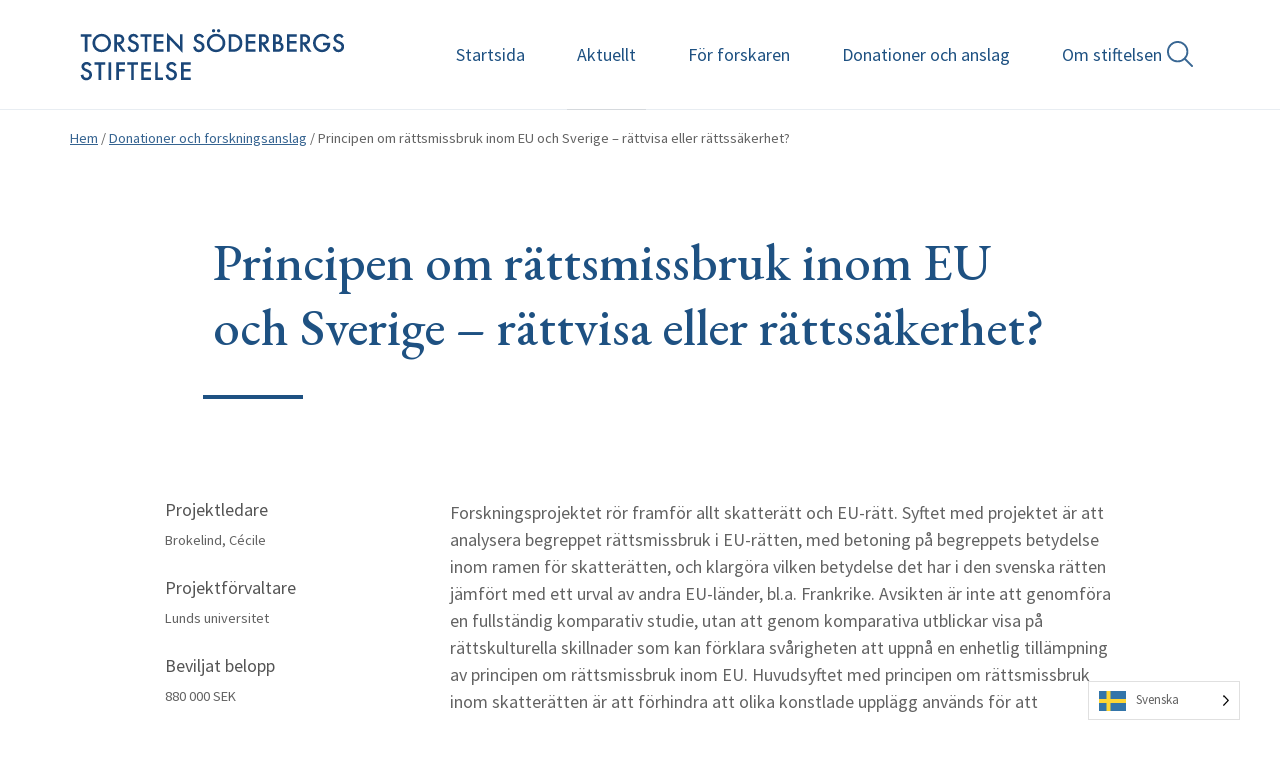

--- FILE ---
content_type: text/html; charset=UTF-8
request_url: https://torstensoderbergsstiftelse.se/anslag/anslag-rattsvetenskap-2016-principen-om-rattsmissbruk-inom-eu-och-sverige-rattvisa-eller-rattssakerhet/
body_size: 8743
content:
<!DOCTYPE html>
<html lang="sv">

<head>

	<!-- TITLE -->
	<title>2016 - Principen om rättsmissbruk inom EU och Sverige – rättvisa eller rättssäkerhet? - Cécile Brokelind - Lunds universitet - Torsten Söderbergs Stiftelse</title>

	<!-- CONTENT TYPE -->
	<meta http-equiv="Content-Type" content="text/html; charset=UTF-8" />

	<!-- FAVICONS -->
	<link rel="apple-touch-icon" sizes="180x180" href="https://torstensoderbergsstiftelse.se/wp-content/themes/tss/assets/img/favicons/favicon.ico">
	<link rel="icon" type="image/png" sizes="32x32" href="https://torstensoderbergsstiftelse.se/wp-content/themes/tss/assets/img/favicons/favicon.ico">
	<link rel="icon" type="image/png" sizes="16x16" href="https://torstensoderbergsstiftelse.se/wp-content/themes/tss/assets/img/favicons/favicon.ico">
	<link rel="mask-icon" href="https://torstensoderbergsstiftelse.se/wp-content/themes/tss/assets/img/favicons/favicon.ico" color="#ffffff">

	<!-- RESPONSIVE -->
	<meta name="viewport" content="width=device-width, initial-scale=1.0, user-scalable=no">

	<!-- FACEBOOK -->
	<!-- <meta property="og:type" content="website"> -->
	<!-- <meta property="og:title" content=""> -->
	<!-- <meta property="og:description" content=""> -->
	<!-- <meta property="og:url" content=""> -->
	<!-- <meta property="og:image" content="">
		<meta property="og:image:width" content="1280">
		<meta property="og:image:height" content="730"> -->

	<!-- TWITTER -->
	<!-- <meta name="twitter:card" content="photo"> -->
	<!-- <meta name="twitter:url" content=""> -->
	<!-- <meta name="twitter:title" content=""> -->
	<!-- <meta name="twitter:description" content=""> -->
	<!-- <meta name="twitter:image" content=""> -->
	<!-- <meta name="twitter:image:width" content=""> -->
	<!-- <meta name="twitter:image:height" content=""> -->
	<!-- <meta name="twitter:site" content=""> -->
	<!-- <meta name="twitter:creator" content=""> -->

	<!-- CSS -->
	<link rel="stylesheet" href="https://torstensoderbergsstiftelse.se/wp-content/themes/tss/assets/bin/app.min.css?v=1749028161896">


	<meta name='robots' content='index, follow, max-image-preview:large, max-snippet:-1, max-video-preview:-1' />
	<style>img:is([sizes="auto" i], [sizes^="auto," i]) { contain-intrinsic-size: 3000px 1500px }</style>
	
	<!-- This site is optimized with the Yoast SEO plugin v25.8 - https://yoast.com/wordpress/plugins/seo/ -->
	<link rel="canonical" href="https://torstensoderbergsstiftelse.se/anslag/anslag-rattsvetenskap-2016-principen-om-rattsmissbruk-inom-eu-och-sverige-rattvisa-eller-rattssakerhet/" />
	<meta property="og:locale" content="sv_SE" />
	<meta property="og:type" content="article" />
	<meta property="og:title" content="2016 - Principen om rättsmissbruk inom EU och Sverige – rättvisa eller rättssäkerhet? - Cécile Brokelind - Lunds universitet - Torsten Söderbergs Stiftelse" />
	<meta property="og:description" content="Forskningsprojektet rör framför allt skatterätt och EU-rätt. Syftet med projektet är att analysera begreppet rättsmissbruk i EU-rätten, med betoning på..." />
	<meta property="og:url" content="https://torstensoderbergsstiftelse.se/anslag/anslag-rattsvetenskap-2016-principen-om-rattsmissbruk-inom-eu-och-sverige-rattvisa-eller-rattssakerhet/" />
	<meta property="og:site_name" content="Torsten Söderbergs Stiftelse" />
	<meta property="article:modified_time" content="2020-02-05T15:08:32+00:00" />
	<meta name="twitter:card" content="summary_large_image" />
	<meta name="twitter:label1" content="Beräknad lästid" />
	<meta name="twitter:data1" content="1 minut" />
	<script type="application/ld+json" class="yoast-schema-graph">{"@context":"https://schema.org","@graph":[{"@type":"WebPage","@id":"https://torstensoderbergsstiftelse.se/anslag/anslag-rattsvetenskap-2016-principen-om-rattsmissbruk-inom-eu-och-sverige-rattvisa-eller-rattssakerhet/","url":"https://torstensoderbergsstiftelse.se/anslag/anslag-rattsvetenskap-2016-principen-om-rattsmissbruk-inom-eu-och-sverige-rattvisa-eller-rattssakerhet/","name":"2016 - Principen om rättsmissbruk inom EU och Sverige – rättvisa eller rättssäkerhet? - Cécile Brokelind - Lunds universitet - Torsten Söderbergs Stiftelse","isPartOf":{"@id":"https://torstensoderbergsstiftelse.se/#website"},"datePublished":"2017-01-25T00:00:00+00:00","dateModified":"2020-02-05T15:08:32+00:00","breadcrumb":{"@id":"https://torstensoderbergsstiftelse.se/anslag/anslag-rattsvetenskap-2016-principen-om-rattsmissbruk-inom-eu-och-sverige-rattvisa-eller-rattssakerhet/#breadcrumb"},"inLanguage":"sv-SE","potentialAction":[{"@type":"ReadAction","target":["https://torstensoderbergsstiftelse.se/anslag/anslag-rattsvetenskap-2016-principen-om-rattsmissbruk-inom-eu-och-sverige-rattvisa-eller-rattssakerhet/"]}]},{"@type":"BreadcrumbList","@id":"https://torstensoderbergsstiftelse.se/anslag/anslag-rattsvetenskap-2016-principen-om-rattsmissbruk-inom-eu-och-sverige-rattvisa-eller-rattssakerhet/#breadcrumb","itemListElement":[{"@type":"ListItem","position":1,"name":"Hem","item":"https://torstensoderbergsstiftelse.se/"},{"@type":"ListItem","position":2,"name":"Anslag","item":"https://torstensoderbergsstiftelse.se/anslag/"},{"@type":"ListItem","position":3,"name":"2016 &#8211; Principen om rättsmissbruk inom EU och Sverige – rättvisa eller rättssäkerhet? &#8211; Cécile Brokelind &#8211; Lunds universitet"}]},{"@type":"WebSite","@id":"https://torstensoderbergsstiftelse.se/#website","url":"https://torstensoderbergsstiftelse.se/","name":"Torsten Söderbergs Stiftelse","description":"Torsten Söderbergs Stiftelse","publisher":{"@id":"https://torstensoderbergsstiftelse.se/#organization"},"potentialAction":[{"@type":"SearchAction","target":{"@type":"EntryPoint","urlTemplate":"https://torstensoderbergsstiftelse.se/?s={search_term_string}"},"query-input":{"@type":"PropertyValueSpecification","valueRequired":true,"valueName":"search_term_string"}}],"inLanguage":"sv-SE"},{"@type":"Organization","@id":"https://torstensoderbergsstiftelse.se/#organization","name":"Torsten Söderbergs Stiftelse","url":"https://torstensoderbergsstiftelse.se/","logo":{"@type":"ImageObject","inLanguage":"sv-SE","@id":"https://torstensoderbergsstiftelse.se/#/schema/logo/image/","url":"https://torstensoderbergsstiftelse.se/wp-content/uploads/2020/02/tss_old.svg","contentUrl":"https://torstensoderbergsstiftelse.se/wp-content/uploads/2020/02/tss_old.svg","width":1,"height":1,"caption":"Torsten Söderbergs Stiftelse"},"image":{"@id":"https://torstensoderbergsstiftelse.se/#/schema/logo/image/"}}]}</script>
	<!-- / Yoast SEO plugin. -->


<link rel="alternate" type="application/rss+xml" title="Torsten Söderbergs Stiftelse &raquo; Kommentarsflöde för 2016 &#8211; Principen om rättsmissbruk inom EU och Sverige – rättvisa eller rättssäkerhet? &#8211;  Cécile Brokelind &#8211; Lunds universitet" href="https://torstensoderbergsstiftelse.se/anslag/anslag-rattsvetenskap-2016-principen-om-rattsmissbruk-inom-eu-och-sverige-rattvisa-eller-rattssakerhet/feed/" />
<link rel='stylesheet' id='wp-block-library-css' href='https://torstensoderbergsstiftelse.se/wp-includes/css/dist/block-library/style.min.css?ver=6.8.3' type='text/css' media='all' />
<style id='classic-theme-styles-inline-css' type='text/css'>
/*! This file is auto-generated */
.wp-block-button__link{color:#fff;background-color:#32373c;border-radius:9999px;box-shadow:none;text-decoration:none;padding:calc(.667em + 2px) calc(1.333em + 2px);font-size:1.125em}.wp-block-file__button{background:#32373c;color:#fff;text-decoration:none}
</style>
<style id='global-styles-inline-css' type='text/css'>
:root{--wp--preset--aspect-ratio--square: 1;--wp--preset--aspect-ratio--4-3: 4/3;--wp--preset--aspect-ratio--3-4: 3/4;--wp--preset--aspect-ratio--3-2: 3/2;--wp--preset--aspect-ratio--2-3: 2/3;--wp--preset--aspect-ratio--16-9: 16/9;--wp--preset--aspect-ratio--9-16: 9/16;--wp--preset--color--black: #000000;--wp--preset--color--cyan-bluish-gray: #abb8c3;--wp--preset--color--white: #ffffff;--wp--preset--color--pale-pink: #f78da7;--wp--preset--color--vivid-red: #cf2e2e;--wp--preset--color--luminous-vivid-orange: #ff6900;--wp--preset--color--luminous-vivid-amber: #fcb900;--wp--preset--color--light-green-cyan: #7bdcb5;--wp--preset--color--vivid-green-cyan: #00d084;--wp--preset--color--pale-cyan-blue: #8ed1fc;--wp--preset--color--vivid-cyan-blue: #0693e3;--wp--preset--color--vivid-purple: #9b51e0;--wp--preset--gradient--vivid-cyan-blue-to-vivid-purple: linear-gradient(135deg,rgba(6,147,227,1) 0%,rgb(155,81,224) 100%);--wp--preset--gradient--light-green-cyan-to-vivid-green-cyan: linear-gradient(135deg,rgb(122,220,180) 0%,rgb(0,208,130) 100%);--wp--preset--gradient--luminous-vivid-amber-to-luminous-vivid-orange: linear-gradient(135deg,rgba(252,185,0,1) 0%,rgba(255,105,0,1) 100%);--wp--preset--gradient--luminous-vivid-orange-to-vivid-red: linear-gradient(135deg,rgba(255,105,0,1) 0%,rgb(207,46,46) 100%);--wp--preset--gradient--very-light-gray-to-cyan-bluish-gray: linear-gradient(135deg,rgb(238,238,238) 0%,rgb(169,184,195) 100%);--wp--preset--gradient--cool-to-warm-spectrum: linear-gradient(135deg,rgb(74,234,220) 0%,rgb(151,120,209) 20%,rgb(207,42,186) 40%,rgb(238,44,130) 60%,rgb(251,105,98) 80%,rgb(254,248,76) 100%);--wp--preset--gradient--blush-light-purple: linear-gradient(135deg,rgb(255,206,236) 0%,rgb(152,150,240) 100%);--wp--preset--gradient--blush-bordeaux: linear-gradient(135deg,rgb(254,205,165) 0%,rgb(254,45,45) 50%,rgb(107,0,62) 100%);--wp--preset--gradient--luminous-dusk: linear-gradient(135deg,rgb(255,203,112) 0%,rgb(199,81,192) 50%,rgb(65,88,208) 100%);--wp--preset--gradient--pale-ocean: linear-gradient(135deg,rgb(255,245,203) 0%,rgb(182,227,212) 50%,rgb(51,167,181) 100%);--wp--preset--gradient--electric-grass: linear-gradient(135deg,rgb(202,248,128) 0%,rgb(113,206,126) 100%);--wp--preset--gradient--midnight: linear-gradient(135deg,rgb(2,3,129) 0%,rgb(40,116,252) 100%);--wp--preset--font-size--small: 13px;--wp--preset--font-size--medium: 20px;--wp--preset--font-size--large: 36px;--wp--preset--font-size--x-large: 42px;--wp--preset--spacing--20: 0.44rem;--wp--preset--spacing--30: 0.67rem;--wp--preset--spacing--40: 1rem;--wp--preset--spacing--50: 1.5rem;--wp--preset--spacing--60: 2.25rem;--wp--preset--spacing--70: 3.38rem;--wp--preset--spacing--80: 5.06rem;--wp--preset--shadow--natural: 6px 6px 9px rgba(0, 0, 0, 0.2);--wp--preset--shadow--deep: 12px 12px 50px rgba(0, 0, 0, 0.4);--wp--preset--shadow--sharp: 6px 6px 0px rgba(0, 0, 0, 0.2);--wp--preset--shadow--outlined: 6px 6px 0px -3px rgba(255, 255, 255, 1), 6px 6px rgba(0, 0, 0, 1);--wp--preset--shadow--crisp: 6px 6px 0px rgba(0, 0, 0, 1);}:where(.is-layout-flex){gap: 0.5em;}:where(.is-layout-grid){gap: 0.5em;}body .is-layout-flex{display: flex;}.is-layout-flex{flex-wrap: wrap;align-items: center;}.is-layout-flex > :is(*, div){margin: 0;}body .is-layout-grid{display: grid;}.is-layout-grid > :is(*, div){margin: 0;}:where(.wp-block-columns.is-layout-flex){gap: 2em;}:where(.wp-block-columns.is-layout-grid){gap: 2em;}:where(.wp-block-post-template.is-layout-flex){gap: 1.25em;}:where(.wp-block-post-template.is-layout-grid){gap: 1.25em;}.has-black-color{color: var(--wp--preset--color--black) !important;}.has-cyan-bluish-gray-color{color: var(--wp--preset--color--cyan-bluish-gray) !important;}.has-white-color{color: var(--wp--preset--color--white) !important;}.has-pale-pink-color{color: var(--wp--preset--color--pale-pink) !important;}.has-vivid-red-color{color: var(--wp--preset--color--vivid-red) !important;}.has-luminous-vivid-orange-color{color: var(--wp--preset--color--luminous-vivid-orange) !important;}.has-luminous-vivid-amber-color{color: var(--wp--preset--color--luminous-vivid-amber) !important;}.has-light-green-cyan-color{color: var(--wp--preset--color--light-green-cyan) !important;}.has-vivid-green-cyan-color{color: var(--wp--preset--color--vivid-green-cyan) !important;}.has-pale-cyan-blue-color{color: var(--wp--preset--color--pale-cyan-blue) !important;}.has-vivid-cyan-blue-color{color: var(--wp--preset--color--vivid-cyan-blue) !important;}.has-vivid-purple-color{color: var(--wp--preset--color--vivid-purple) !important;}.has-black-background-color{background-color: var(--wp--preset--color--black) !important;}.has-cyan-bluish-gray-background-color{background-color: var(--wp--preset--color--cyan-bluish-gray) !important;}.has-white-background-color{background-color: var(--wp--preset--color--white) !important;}.has-pale-pink-background-color{background-color: var(--wp--preset--color--pale-pink) !important;}.has-vivid-red-background-color{background-color: var(--wp--preset--color--vivid-red) !important;}.has-luminous-vivid-orange-background-color{background-color: var(--wp--preset--color--luminous-vivid-orange) !important;}.has-luminous-vivid-amber-background-color{background-color: var(--wp--preset--color--luminous-vivid-amber) !important;}.has-light-green-cyan-background-color{background-color: var(--wp--preset--color--light-green-cyan) !important;}.has-vivid-green-cyan-background-color{background-color: var(--wp--preset--color--vivid-green-cyan) !important;}.has-pale-cyan-blue-background-color{background-color: var(--wp--preset--color--pale-cyan-blue) !important;}.has-vivid-cyan-blue-background-color{background-color: var(--wp--preset--color--vivid-cyan-blue) !important;}.has-vivid-purple-background-color{background-color: var(--wp--preset--color--vivid-purple) !important;}.has-black-border-color{border-color: var(--wp--preset--color--black) !important;}.has-cyan-bluish-gray-border-color{border-color: var(--wp--preset--color--cyan-bluish-gray) !important;}.has-white-border-color{border-color: var(--wp--preset--color--white) !important;}.has-pale-pink-border-color{border-color: var(--wp--preset--color--pale-pink) !important;}.has-vivid-red-border-color{border-color: var(--wp--preset--color--vivid-red) !important;}.has-luminous-vivid-orange-border-color{border-color: var(--wp--preset--color--luminous-vivid-orange) !important;}.has-luminous-vivid-amber-border-color{border-color: var(--wp--preset--color--luminous-vivid-amber) !important;}.has-light-green-cyan-border-color{border-color: var(--wp--preset--color--light-green-cyan) !important;}.has-vivid-green-cyan-border-color{border-color: var(--wp--preset--color--vivid-green-cyan) !important;}.has-pale-cyan-blue-border-color{border-color: var(--wp--preset--color--pale-cyan-blue) !important;}.has-vivid-cyan-blue-border-color{border-color: var(--wp--preset--color--vivid-cyan-blue) !important;}.has-vivid-purple-border-color{border-color: var(--wp--preset--color--vivid-purple) !important;}.has-vivid-cyan-blue-to-vivid-purple-gradient-background{background: var(--wp--preset--gradient--vivid-cyan-blue-to-vivid-purple) !important;}.has-light-green-cyan-to-vivid-green-cyan-gradient-background{background: var(--wp--preset--gradient--light-green-cyan-to-vivid-green-cyan) !important;}.has-luminous-vivid-amber-to-luminous-vivid-orange-gradient-background{background: var(--wp--preset--gradient--luminous-vivid-amber-to-luminous-vivid-orange) !important;}.has-luminous-vivid-orange-to-vivid-red-gradient-background{background: var(--wp--preset--gradient--luminous-vivid-orange-to-vivid-red) !important;}.has-very-light-gray-to-cyan-bluish-gray-gradient-background{background: var(--wp--preset--gradient--very-light-gray-to-cyan-bluish-gray) !important;}.has-cool-to-warm-spectrum-gradient-background{background: var(--wp--preset--gradient--cool-to-warm-spectrum) !important;}.has-blush-light-purple-gradient-background{background: var(--wp--preset--gradient--blush-light-purple) !important;}.has-blush-bordeaux-gradient-background{background: var(--wp--preset--gradient--blush-bordeaux) !important;}.has-luminous-dusk-gradient-background{background: var(--wp--preset--gradient--luminous-dusk) !important;}.has-pale-ocean-gradient-background{background: var(--wp--preset--gradient--pale-ocean) !important;}.has-electric-grass-gradient-background{background: var(--wp--preset--gradient--electric-grass) !important;}.has-midnight-gradient-background{background: var(--wp--preset--gradient--midnight) !important;}.has-small-font-size{font-size: var(--wp--preset--font-size--small) !important;}.has-medium-font-size{font-size: var(--wp--preset--font-size--medium) !important;}.has-large-font-size{font-size: var(--wp--preset--font-size--large) !important;}.has-x-large-font-size{font-size: var(--wp--preset--font-size--x-large) !important;}
:where(.wp-block-post-template.is-layout-flex){gap: 1.25em;}:where(.wp-block-post-template.is-layout-grid){gap: 1.25em;}
:where(.wp-block-columns.is-layout-flex){gap: 2em;}:where(.wp-block-columns.is-layout-grid){gap: 2em;}
:root :where(.wp-block-pullquote){font-size: 1.5em;line-height: 1.6;}
</style>
<link rel='stylesheet' id='weglot-css-css' href='https://torstensoderbergsstiftelse.se/wp-content/plugins/weglot/dist/css/front-css.css?ver=5.0' type='text/css' media='all' />
<link rel='stylesheet' id='new-flag-css-css' href='https://torstensoderbergsstiftelse.se/wp-content/plugins/weglot/dist/css/new-flags.css?ver=5.0' type='text/css' media='all' />
<script type="text/javascript" src="https://torstensoderbergsstiftelse.se/wp-content/plugins/weglot/dist/front-js.js?ver=5.0" id="wp-weglot-js-js"></script>
<link rel="https://api.w.org/" href="https://torstensoderbergsstiftelse.se/wp-json/" /><link rel='shortlink' href='https://torstensoderbergsstiftelse.se/?p=4017' />
<link rel="alternate" title="oEmbed (JSON)" type="application/json+oembed" href="https://torstensoderbergsstiftelse.se/wp-json/oembed/1.0/embed?url=https%3A%2F%2Ftorstensoderbergsstiftelse.se%2Fanslag%2Fanslag-rattsvetenskap-2016-principen-om-rattsmissbruk-inom-eu-och-sverige-rattvisa-eller-rattssakerhet%2F" />
<link rel="alternate" title="oEmbed (XML)" type="text/xml+oembed" href="https://torstensoderbergsstiftelse.se/wp-json/oembed/1.0/embed?url=https%3A%2F%2Ftorstensoderbergsstiftelse.se%2Fanslag%2Fanslag-rattsvetenskap-2016-principen-om-rattsmissbruk-inom-eu-och-sverige-rattvisa-eller-rattssakerhet%2F&#038;format=xml" />

<link rel="alternate" href="https://torstensoderbergsstiftelse.se/anslag/anslag-rattsvetenskap-2016-principen-om-rattsmissbruk-inom-eu-och-sverige-rattvisa-eller-rattssakerhet/" hreflang="sv"/>
<link rel="alternate" href="https://torstensoderbergsstiftelse.se/en/anslag/anslag-rattsvetenskap-2016-principen-om-rattsmissbruk-inom-eu-och-sverige-rattvisa-eller-rattssakerhet/" hreflang="en"/>
<script type="application/json" id="weglot-data">{"website":"https:\/\/torstendev.wpengine.com","uid":"3324560e85","project_slug":"website-translation","language_from":"sv","language_from_custom_flag":null,"language_from_custom_name":null,"excluded_paths":[],"excluded_blocks":[],"custom_settings":{"wp_user_version":"4.2.7","button_style":{"is_dropdown":true,"with_flags":true,"full_name":true,"with_name":true,"custom_css":"","flag_type":"rectangle_mat"},"translate_email":false,"translate_search":false,"translate_amp":false,"switchers":[{"templates":{"name":"default","hash":"095ffb8d22f66be52959023fa4eeb71a05f20f73"},"location":[],"style":{"with_flags":true,"flag_type":"rectangle_mat","with_name":true,"full_name":true,"is_dropdown":true}}]},"pending_translation_enabled":false,"curl_ssl_check_enabled":true,"custom_css":null,"languages":[{"language_to":"en","custom_code":null,"custom_name":null,"custom_local_name":null,"provider":null,"enabled":true,"automatic_translation_enabled":true,"deleted_at":null,"connect_host_destination":null,"custom_flag":null}],"organization_slug":"w-7653867aa7","api_domain":"cdn-api-weglot.com","current_language":"sv","switcher_links":{"sv":"https:\/\/torstensoderbergsstiftelse.se\/anslag\/anslag-rattsvetenskap-2016-principen-om-rattsmissbruk-inom-eu-och-sverige-rattvisa-eller-rattssakerhet\/","en":"https:\/\/torstensoderbergsstiftelse.se\/en\/anslag\/anslag-rattsvetenskap-2016-principen-om-rattsmissbruk-inom-eu-och-sverige-rattvisa-eller-rattssakerhet\/"},"original_path":"\/anslag\/anslag-rattsvetenskap-2016-principen-om-rattsmissbruk-inom-eu-och-sverige-rattvisa-eller-rattssakerhet\/"}</script>		<style type="text/css" id="wp-custom-css">
			pre.wp-block-verse {
    white-space: break-spaces!important;
    
}

.wp-block-image img {
	height:auto;
}		</style>
		
</head>

<body>

	<header class="o-header" role="banner">

<nav class="o-navigation" role="navigation">

<div class="o-main-menu"> 

<div class="o-main-menu__wrap">
<a class="o-main-menu__logo" href="https://torstensoderbergsstiftelse.se">
	<img src="https://torstensoderbergsstiftelse.se/wp-content/uploads/2020/02/tss_old.svg" alt="Torsten Söderbergs Stiftelse" />
</a>

			<ul id="menu-huvudmeny" class="o-main-menu__list"><li id="menu-item-10" class="menu-item menu-item-type-post_type menu-item-object-page menu-item-home menu-item-10"><a href="https://torstensoderbergsstiftelse.se/">Startsida</a></li>
<li id="menu-item-99" class="menu-item menu-item-type-post_type menu-item-object-page current_page_parent menu-item-99"><a href="https://torstensoderbergsstiftelse.se/aktuellt/">Aktuellt</a></li>
<li id="menu-item-26" class="menu-item menu-item-type-post_type menu-item-object-page menu-item-has-children menu-item-26"><a href="https://torstensoderbergsstiftelse.se/for-forskaren/">För forskaren</a>
<ul class="sub-menu">
	<li id="menu-item-318" class="menu-item menu-item-type-post_type menu-item-object-page menu-item-318"><a href="https://torstensoderbergsstiftelse.se/for-forskaren/forbered-ansokan/">Förbered ansökan</a></li>
	<li id="menu-item-1023" class="menu-item menu-item-type-post_type menu-item-object-page menu-item-1023"><a href="https://torstensoderbergsstiftelse.se/for-forskaren/policy-for-indirekta-kostnader-och-direkta-lokalkostnader-fran-2019/">Policy för indirekta kostnader</a></li>
	<li id="menu-item-314" class="menu-item menu-item-type-post_type menu-item-object-page menu-item-314"><a href="https://torstensoderbergsstiftelse.se/for-forskaren/uppfoljning-och-rapportering/">Uppföljning och rapportering</a></li>
	<li id="menu-item-31" class="menu-item menu-item-type-custom menu-item-object-custom menu-item-31"><a href="https://ansokan.torstensoderbergsstiftelse.se/sbs/torsten/minsida/login/enkel">Logga in</a></li>
</ul>
</li>
<li id="menu-item-1716" class="menu-item menu-item-type-post_type menu-item-object-page menu-item-has-children menu-item-1716"><a href="https://torstensoderbergsstiftelse.se/donationer-och-forskningsanslag/">Donationer och anslag</a>
<ul class="sub-menu">
	<li id="menu-item-5397" class="menu-item menu-item-type-custom menu-item-object-custom menu-item-5397"><a href="https://torstensoderbergsstiftelse.se/donationer-och-forskningsanslag/forskningssatsningar-och-anslag/">Forskningssatsningar och anslag</a></li>
	<li id="menu-item-390" class="menu-item menu-item-type-post_type menu-item-object-page menu-item-has-children menu-item-390"><a href="https://torstensoderbergsstiftelse.se/donationer-och-forskningsanslag/professurer/">Professurer</a>
	<ul class="sub-menu">
		<li id="menu-item-393" class="menu-item menu-item-type-post_type menu-item-object-page menu-item-393"><a href="https://torstensoderbergsstiftelse.se/donationer-och-forskningsanslag/professurer/professurer-i-medicin/">Professurer i medicin</a></li>
		<li id="menu-item-392" class="menu-item menu-item-type-post_type menu-item-object-page menu-item-392"><a href="https://torstensoderbergsstiftelse.se/donationer-och-forskningsanslag/professurer/professurer-i-ekonomi/">Professurer i ekonomi</a></li>
		<li id="menu-item-391" class="menu-item menu-item-type-post_type menu-item-object-page menu-item-391"><a href="https://torstensoderbergsstiftelse.se/donationer-och-forskningsanslag/professurer/professurer-i-rattsvetenskap/">Professurer i rättsvetenskap</a></li>
		<li id="menu-item-1548" class="menu-item menu-item-type-post_type menu-item-object-page menu-item-1548"><a href="https://torstensoderbergsstiftelse.se/donationer-och-forskningsanslag/professurer/professurer-vid-kva/">Professurer vid KVA</a></li>
	</ul>
</li>
	<li id="menu-item-248" class="menu-item menu-item-type-post_type menu-item-object-page menu-item-has-children menu-item-248"><a href="https://torstensoderbergsstiftelse.se/donationer-och-forskningsanslag/priser/">Priser</a>
	<ul class="sub-menu">
		<li id="menu-item-398" class="menu-item menu-item-type-post_type menu-item-object-page menu-item-398"><a href="https://torstensoderbergsstiftelse.se/donationer-och-forskningsanslag/priser/soderbergska-priset/">Söderbergska priset</a></li>
		<li id="menu-item-249" class="menu-item menu-item-type-post_type menu-item-object-page menu-item-249"><a href="https://torstensoderbergsstiftelse.se/donationer-och-forskningsanslag/priser/torsten-och-wanja-soderbergs-pris/">Torsten och Wanja Söderbergs pris</a></li>
		<li id="menu-item-396" class="menu-item menu-item-type-post_type menu-item-object-page menu-item-396"><a href="https://torstensoderbergsstiftelse.se/donationer-och-forskningsanslag/priser/soderbergska-handelspriset/">Söderbergska handelspriset</a></li>
		<li id="menu-item-397" class="menu-item menu-item-type-post_type menu-item-object-page menu-item-397"><a href="https://torstensoderbergsstiftelse.se/donationer-och-forskningsanslag/priser/soderbergska-journalistpriset/">Söderbergska journalistpriset</a></li>
	</ul>
</li>
</ul>
</li>
<li id="menu-item-2435" class="menu-item menu-item-type-post_type menu-item-object-page menu-item-has-children menu-item-2435"><a href="https://torstensoderbergsstiftelse.se/om-stiftelsen/">Om stiftelsen</a>
<ul class="sub-menu">
	<li id="menu-item-388" class="menu-item menu-item-type-post_type menu-item-object-page menu-item-388"><a href="https://torstensoderbergsstiftelse.se/om-stiftelsen/om-donatorerna/">Donatorerna</a></li>
	<li id="menu-item-389" class="menu-item menu-item-type-post_type menu-item-object-page menu-item-389"><a href="https://torstensoderbergsstiftelse.se/om-stiftelsen/styrelse-och-radgivare/">Styrelse och rådgivare</a></li>
	<li id="menu-item-258" class="menu-item menu-item-type-post_type menu-item-object-page menu-item-258"><a href="https://torstensoderbergsstiftelse.se/om-stiftelsen/arsskrifter/">Årsskrifter</a></li>
	<li id="menu-item-259" class="menu-item menu-item-type-post_type menu-item-object-page menu-item-259"><a href="https://torstensoderbergsstiftelse.se/om-stiftelsen/kontakt/">Kontakt</a></li>
</ul>
</li>
</ul>
</div>

<!-- Search -->
<button class="o-main-menu__search-button">
	<svg width="28px" height="28px" viewBox="0 0 28 28" version="1.1" xmlns="http://www.w3.org/2000/svg" xmlns:xlink="http://www.w3.org/1999/xlink"> <g id="Page-1" stroke="none" stroke-width="1" fill="none" fill-rule="evenodd" stroke-linecap="round" stroke-linejoin="round"> <g id="Söksida" transform="translate(-1323.000000, -38.000000)" stroke="#396793" stroke-width="2"> <g id="Header"> <g id="iconfinder_misc-_Search__1276849" transform="translate(1324.000000, 39.000000)"> <circle id="Oval" cx="10.5" cy="10.5" r="10.5"></circle> <path d="M26,26 L18,18" id="Path"></path> </g> </g> </g> </g> </svg></button>

<div class="o-main-menu__search">
	
	<form role="search" id="searchform" class="searchform" method="get" action="https://torstensoderbergsstiftelse.se/">
		<input type="text" name="s" id="search_field" class="search_field" autocomplete="off" placeholder="Skriv in din sökning">
		<button type="button" class="o-main-menu__search-close"><img src="https://torstensoderbergsstiftelse.se/wp-content/themes/tss/assets/img/close.svg" alt="Stäng sök"></button>
	</form>

</div>
<!-- /Search -->

<!-- Nav trigger -->
<a class="o-main-menu__nav-trigger">
	<span></span>
</a>
<!-- /Nav trigger -->

</div>


</nav>
</header>
<main id="main" role="main">

			<div class="o-breadcrumb">
			<p id="breadcrumbs">
				<span>
					<span>
						<a href="https://tss-2020.local/">Hem</a> / 
						<span><a href="https://torstensoderbergsstiftelse.se/donationer-och-forskningsanslag/">Donationer och forskningsanslag</a> / 
							<span class="breadcrumb_last" aria-current="page">Principen om rättsmissbruk inom EU och Sverige – rättvisa eller rättssäkerhet?</span>
						</span>
					</span>
				</span>
			</p>
		</div>
	

	


	<article class="o-article">

		
		

		<div class="o-page-header">

	<div class="o-page-header__container">

		<div class="row">

			<div class="col-lg-9">

				<h2 class="o-page-header__heading">Principen om rättsmissbruk inom EU och Sverige – rättvisa eller rättssäkerhet?</h2>

				
			</div>

			
		</div>

	</div>

</div>
		<div class="o-article__container">

			
				<div class="row">

					<div class="col-lg-3 col-xs-12 o-article__date-contadiner">
						
													<div class="o-article__date col-xs-6 col-lg-12">
								<div class="o-article__date-block">
									<h4 class="o-article__date-heading">Projektledare</h4>
									<span class="o-article__date-item">Brokelind, Cécile</span>
								</div>
							</div>
												
													<div class="o-article__date col-xs-6 col-lg-12">
								<div class="o-article__date-block">
									<h4 class="o-article__date-heading">Projektförvaltare</h4>
									<span class="o-article__date-item">Lunds universitet</span>
								</div>
							</div>
						
													<div class="o-article__date col-xs-6 col-lg-12">
								<div class="o-article__date-block">
									<h4 class="o-article__date-heading">Beviljat belopp</h4>
									<span class="o-article__date-item">880 000 SEK</span>
								</div>
							</div>
						
													<div class="o-article__date col-xs-6 col-lg-12">
								<div class="o-article__date-block">
									<h4 class="o-article__date-heading">År</h4>
									<span class="o-article__date-item">2016</span>
								</div>
							</div>
						

					</div>

					<div class="o-article__content col-lg-7">
						Forskningsprojektet rör framför allt skatterätt och EU-rätt. Syftet med projektet är att analysera begreppet rättsmissbruk i EU-rätten, med betoning på begreppets betydelse inom ramen för skatterätten, och klargöra vilken betydelse det har i den svenska rätten jämfört med ett urval av andra EU-länder, bl.a. Frankrike. Avsikten är inte att genomföra en fullständig komparativ studie, utan att genom komparativa utblickar visa på rättskulturella skillnader som kan förklara svårigheten att uppnå en enhetlig tillämpning av principen om rättsmissbruk inom EU.

Huvudsyftet med principen om rättsmissbruk inom skatterätten är att förhindra att olika konstlade upplägg används för att därigenom undandra sig skattskyldighet. Sådana upplägg kan i efterhand betraktas som rättsmissbruk och kan därmed leda till allvarliga konsekvenser för skattskyldiga. Innebörden av begreppet missbruk är vagt och kan leda till olika resultat som olyckligtvis inte kan betraktas som förutsebara. I EU-rätten finns en allmän rättsprincip om förbud mot rättsmissbruk men det saknas en övergripande och entydig definition av begreppet som kan tjäna som vägledning för skattskyldiga.					</div>

				</div>

		
										
		</div>
	</article>

</main>

<div class="o-contact">
	
	<div class="o-contact__container">
		
		<!-- Footer menus -->
		<div class="o-contact__blocks">
			
			
												 
					<div class="o-contact__block">
						<div class="o-contact__block-icon">
							<img class="o-contact__block-icon-img" src="https://torstensoderbergsstiftelse.se/wp-content/uploads/2019/06/phone.svg" alt="" title="">
						</div>
						<h5 class="o-contact__block-heading">Telefon</h5>
						<span class="o-contact__block-text"><a href="tel:086615211">08-661 52 11</a></span>
					</div>
									 
					<div class="o-contact__block">
						<div class="o-contact__block-icon">
							<img class="o-contact__block-icon-img" src="https://torstensoderbergsstiftelse.se/wp-content/uploads/2019/06/envelope.svg" alt="" title="">
						</div>
						<h5 class="o-contact__block-heading">E-post</h5>
						<span class="o-contact__block-text"><a href="mailto:kansli@torstensoderbergsstiftelse.se">kansli@torstensoderbergsstiftelse.se</a></span>
					</div>
									 
					<div class="o-contact__block">
						<div class="o-contact__block-icon">
							<img class="o-contact__block-icon-img" src="https://torstensoderbergsstiftelse.se/wp-content/uploads/2019/06/house.svg" alt="" title="">
						</div>
						<h5 class="o-contact__block-heading">Postadress</h5>
						<span class="o-contact__block-text">Torsten Söderbergs Stiftelse<br>Box 5391, 102 49 Stockholm</span>
					</div>
							
		</div>
		<!-- /Footer menus -->

		<!-- Contact box -->
		<div class="o-contact__contact">

						<div class="o-contact__block">
					<div class="o-contact__block-icon">
						<img class="o-contact__block-icon-img" src="https://torstensoderbergsstiftelse.se/wp-content/uploads/2019/06/house.svg" alt="Besöksadress" title="Besöksadress">    
					</div>
					<h5 class="o-contact__block-heading">Besöksadress</h5>
					<span class="o-contact__block-text">Strandvägen 11, Stockholm</span>
					                    
				</div>
			
		</div>
		<!-- Contact box -->

			
	</div>
	
</div>

		<footer class="o-footer" role="contentinfo">
    
    <div class="o-footer__container">
        
        <!-- Footer menus -->
        <div class="o-footer__menus">
            
            
                            <div class="o-footer__menu">
                    
                    <h4 class="o-footer__menu-heading"></h4>
                    <ul class="o-footer__menu-list">
                        
                                                                            <li class="o-footer__menu-item">
                                <a class="o-footer__menu-link" href="https://torstensoderbergsstiftelse.se/aktuellt/">Aktuellt</a>
                            </li>
                                                    <li class="o-footer__menu-item">
                                <a class="o-footer__menu-link" href="https://torstensoderbergsstiftelse.se/for-forskaren/">För forskaren</a>
                            </li>
                                                    <li class="o-footer__menu-item">
                                <a class="o-footer__menu-link" href="https://ansokan.torstensoderbergsstiftelse.se/sbs/torsten/minsida/login/enkel">Logga in</a>
                            </li>
                                                
                    </ul>

                </div>
                            <div class="o-footer__menu">
                    
                    <h4 class="o-footer__menu-heading"> </h4>
                    <ul class="o-footer__menu-list">
                        
                                                                            <li class="o-footer__menu-item">
                                <a class="o-footer__menu-link" href="https://torstensoderbergsstiftelse.se/donationer-och-forskningsanslag/">Donationer och anslag</a>
                            </li>
                                                    <li class="o-footer__menu-item">
                                <a class="o-footer__menu-link" href="https://torstensoderbergsstiftelse.se/om-stiftelsen/">Om stiftelsen</a>
                            </li>
                                                    <li class="o-footer__menu-item">
                                <a class="o-footer__menu-link" href=""></a>
                            </li>
                                                
                    </ul>

                </div>
                            <div class="o-footer__menu">
                    
                    <h4 class="o-footer__menu-heading"></h4>
                    <ul class="o-footer__menu-list">
                        
                                                                            <li class="o-footer__menu-item">
                                <a class="o-footer__menu-link" href="https://torstensoderbergsstiftelse.se/information-om-kakor-cookies/">Kakor (cookies) på webbplatsen</a>
                            </li>
                                                    <li class="o-footer__menu-item">
                                <a class="o-footer__menu-link" href="https://torstensoderbergsstiftelse.se/behandling-av-personuppgifter">Behandling av personuppgifter</a>
                            </li>
                                                
                    </ul>

                </div>
            
        </div>
        <!-- /Footer menus -->

        <!-- Scroll to top -->
        <div class="o-footer__to-top">
            <div class="a-arrow-down a-arrow-down--top-right o-faq-content__answer-toggle js-scroll-to-top">
  <svg width="32px" height="32px" viewBox="0 0 32 32" version="1.1" xmlns="http://www.w3.org/2000/svg" xmlns:xlink="http://www.w3.org/1999/xlink">
      <defs>
          <circle id="path-1" cx="16" cy="16" r="16"></circle>
          <mask id="mask-2" maskContentUnits="userSpaceOnUse" maskUnits="objectBoundingBox" x="0" y="0" width="32" height="32" fill="white">
              <use xlink:href="#path-1"></use>
          </mask>
      </defs>
      <g id="Desktop" stroke="none" stroke-width="1" fill="none" fill-rule="evenodd">
          <g id="FAQ" transform="translate(-1260.000000, -977.000000)" stroke="#D0D7DC">
              <g id="Fråga-stängd" transform="translate(478.000000, 967.000000)">
                  <g id="Pil-ner" transform="translate(798.000000, 26.000000) rotate(-270.000000) translate(-798.000000, -26.000000) translate(782.000000, 10.000000)">
                      <polyline id="pil" stroke-width="2" points="13.44 9.6 19.84 16 13.44 22.4"></polyline>
                      <use id="Oval-19" mask="url(#mask-2)" stroke-width="4" xlink:href="#path-1"></use>
                  </g>
              </g>
          </g>
      </g>
  </svg>
</div>
        </div>
        <!-- /Scroll to top -->

    </div>
    
    <div class="o-footer__imprint">
        <div class="o-footer__imprint-container">
            <span>© Torsten Söderbergs Stiftelse</span>
        </div>
    </div>

</footer>

		
		<script src="https://torstensoderbergsstiftelse.se/wp-content/themes/tss/assets/bin/app.min.js?v=1749028161896"></script>

		<script type="speculationrules">
{"prefetch":[{"source":"document","where":{"and":[{"href_matches":"\/*"},{"not":{"href_matches":["\/wp-*.php","\/wp-admin\/*","\/wp-content\/uploads\/*","\/wp-content\/*","\/wp-content\/plugins\/*","\/wp-content\/themes\/tss\/*","\/*\\?(.+)"]}},{"not":{"selector_matches":"a[rel~=\"nofollow\"]"}},{"not":{"selector_matches":".no-prefetch, .no-prefetch a"}}]},"eagerness":"conservative"}]}
</script>

		<script>
			
			var initFunctions = [];
			initFunctions.push('mainMenu');
initFunctions.push('scrollToTop');

			document.addEventListener("DOMContentLoaded", function(event) { 
				for (var i = 0; i < initFunctions.length; i++) {
					if(typeof initFunctions[i] === 'string' && typeof window[initFunctions[i]] === 'function') {
						window[initFunctions[i]]();
					} else {
						console.error('The provided function does not exist "' + initFunctions[i] + '"');
					}
				};
			});

			(function () {
				approveCookies();
			})();
		</script>
		
	<!--Weglot 5.0--><aside data-wg-notranslate="" class="country-selector weglot-dropdown close_outside_click closed weglot-default wg-" tabindex="0" aria-expanded="false" aria-label="Language selected: Swedish"><input id="wg6970157fd5ae13.534057031768953215312" class="weglot_choice" type="checkbox" name="menu"/><label data-l="sv" tabindex="-1" for="wg6970157fd5ae13.534057031768953215312" class="wgcurrent wg-li weglot-lang weglot-language weglot-flags flag-0 wg-sv" data-code-language="wg-sv" data-name-language="Svenska"><span class="wglanguage-name">Svenska</span></label><ul role="none"><li data-l="en" class="wg-li weglot-lang weglot-language weglot-flags flag-0 wg-en" data-code-language="en" role="option"><a title="Language switcher : English" class="weglot-language-en" role="option" data-wg-notranslate="" href="https://torstensoderbergsstiftelse.se/en/anslag/anslag-rattsvetenskap-2016-principen-om-rattsmissbruk-inom-eu-och-sverige-rattvisa-eller-rattssakerhet/">English</a></li></ul></aside> <script>(function(){function c(){var b=a.contentDocument||a.contentWindow.document;if(b){var d=b.createElement('script');d.innerHTML="window.__CF$cv$params={r:'9c1282687c4ff162',t:'MTc2ODk1MzM5Ny4wMDAwMDA='};var a=document.createElement('script');a.nonce='';a.src='/cdn-cgi/challenge-platform/scripts/jsd/main.js';document.getElementsByTagName('head')[0].appendChild(a);";b.getElementsByTagName('head')[0].appendChild(d)}}if(document.body){var a=document.createElement('iframe');a.height=1;a.width=1;a.style.position='absolute';a.style.top=0;a.style.left=0;a.style.border='none';a.style.visibility='hidden';document.body.appendChild(a);if('loading'!==document.readyState)c();else if(window.addEventListener)document.addEventListener('DOMContentLoaded',c);else{var e=document.onreadystatechange||function(){};document.onreadystatechange=function(b){e(b);'loading'!==document.readyState&&(document.onreadystatechange=e,c())}}}})();</script></body>
</html>


--- FILE ---
content_type: text/css
request_url: https://torstensoderbergsstiftelse.se/wp-content/themes/tss/assets/bin/app.min.css?v=1749028161896
body_size: 16216
content:
@charset "UTF-8";@import url(https://fonts.googleapis.com/css?family=EB+Garamond:400,400i,500,500i,600,600i,700,700i,800,800i|Source+Sans+Pro:200,200i,300,300i,400,400i,600,600i,700,700i,900,900i&display=swap);@font-face{font-family:FontAwesome;font-weight:400;font-style:normal;src:url(../fontawesome/webfonts/fontawesome-webfont.eot?v=4.3.0);src:url(../fontawesome/webfonts/fontawesome-webfont.eot?#iefix&v=4.3.0) format("embedded-opentype"),url(../fontawesome/webfonts/fontawesome-webfont.woff2?v=4.3.0) format("woff2"),url(../fontawesome/webfonts/ontawesome-webfont.woff?v=4.3.0) format("woff"),url(../fontawesome/webfonts/fontawesome-webfont.ttf?v=4.3.0) format("truetype"),url(../fontawesome/webfonts/fontawesome-webfont.svg?v=4.3.0#fontawesomeregular) format("svg")}a,abbr,acronym,address,applet,article,aside,audio,b,big,blockquote,body,canvas,caption,center,cite,code,dd,del,details,dfn,div,dl,dt,em,embed,fieldset,figcaption,figure,footer,form,h1,h2,h3,h4,h5,h6,header,hgroup,html,i,iframe,img,ins,kbd,label,legend,li,mark,menu,nav,object,ol,output,p,pre,q,ruby,s,samp,section,small,span,strike,strong,sub,summary,sup,table,tbody,td,tfoot,th,thead,time,tr,tt,u,ul,var,video{margin:0;padding:0;border:0;font:inherit;vertical-align:baseline;box-sizing:border-box;vertical-align:top;-moz-osx-font-smoothing:grayscale;-webkit-font-smoothing:antialiased;font-smoothing:antialiased;font-family:"Source Sans Pro",sans-serif;font-weight:400;color:#636363;line-height:1.5em}article,aside,details,figcaption,figure,footer,header,hgroup,menu,nav,section{display:block}body,html{line-height:1.5rem;font-size:14px}@media (min-width:500px){body,html{font-size:16px}}@media (min-width:1000px){body,html{font-size:18px}}body{background-color:#fff}@media (min-width:0px){main{margin-top:60px}}@media (min-width:1070px){main{margin-top:0}}ol,ul{list-style:none}blockquote,q{quotes:none}blockquote:after,blockquote:before,q:after,q:before{content:"";content:none}table{border-collapse:collapse;border-spacing:0;width:100%;text-align:center}th{font-weight:700}td,th{border:1px solid #909090;padding:5px}label{text-align:left;display:block;font-size:.8rem;font-weight:700}input{box-sizing:border-box;font-size:14px;width:100%}input[type=email],input[type=text]{height:50px;border-radius:5px;border:none;outline:0;border:1px solid #fff;padding:0 30px;background:#e3e8eb;margin:.6em 0 .3em;font-family:"Source Sans Pro",sans-serif}textarea{border-radius:5px;box-sizing:border-box;font-size:.85rem;border:none;width:100%;height:100px;padding:20px;font-size:14px;width:100%;background:#e3e8eb;margin:.6em 0 .4em}input[type=submit]{border:none}input::-webkit-input-placeholder,textarea::-webkit-input-placeholder{text-transform:initial;font-weight:400;color:#909090}input::-moz-placeholder,textarea::-moz-placeholder{text-transform:initial;font-weight:400;color:#909090}input:-ms-input-placeholder,textarea:-ms-input-placeholder{text-transform:initial;font-weight:400;color:#909090}input:-moz-placeholder,textarea:-moz-placeholder{text-transform:initial;font-weight:400;color:#909090}b,strong{font-weight:600}em,i{font-style:italic}a{color:#366491}ol,p,ul{font-size:1rem;margin:0 0 1em}.l-wrap,.o-article__container,.o-breadcrumb,.o-card-grid__container,.o-contact__container,.o-filter-news__container,.o-footer__container,.o-footer__imprint-container,.o-granted-appropriations__container,.o-hero__heading,.o-hero__preamble,.o-link-section__container,.o-main-menu__wrap,.o-page-header__container,.o-professur-list__container,.o-search-results__container,.o-search__container,.o-slim-card-grid__container,.o-staff-card-grid__container,.o-wide-card__container,.wrap{margin:0 auto;max-width:1440px;width:calc(100% - 140px)}@media (min-width:0){.l-wrap,.o-article__container,.o-breadcrumb,.o-card-grid__container,.o-contact__container,.o-filter-news__container,.o-footer__container,.o-footer__imprint-container,.o-granted-appropriations__container,.o-hero__heading,.o-hero__preamble,.o-link-section__container,.o-main-menu__wrap,.o-page-header__container,.o-professur-list__container,.o-search-results__container,.o-search__container,.o-slim-card-grid__container,.o-staff-card-grid__container,.o-wide-card__container,.wrap{width:calc(100% - 40px)}}@media (min-width:500px){.l-wrap,.o-article__container,.o-breadcrumb,.o-card-grid__container,.o-contact__container,.o-filter-news__container,.o-footer__container,.o-footer__imprint-container,.o-granted-appropriations__container,.o-hero__heading,.o-hero__preamble,.o-link-section__container,.o-main-menu__wrap,.o-page-header__container,.o-professur-list__container,.o-search-results__container,.o-search__container,.o-slim-card-grid__container,.o-staff-card-grid__container,.o-wide-card__container,.wrap{width:calc(100% - 80px)}}@media (min-width:1024px){.l-wrap,.o-article__container,.o-breadcrumb,.o-card-grid__container,.o-contact__container,.o-filter-news__container,.o-footer__container,.o-footer__imprint-container,.o-granted-appropriations__container,.o-hero__heading,.o-hero__preamble,.o-link-section__container,.o-main-menu__wrap,.o-page-header__container,.o-professur-list__container,.o-search-results__container,.o-search__container,.o-slim-card-grid__container,.o-staff-card-grid__container,.o-wide-card__container,.wrap{width:calc(100% - 140px)}}.l-wrap--wide,.wrap--wide{max-width:none;width:calc(100% - 140px)}@media (min-width:0){.l-wrap--wide,.wrap--wide{width:calc(100% - 40px)}}@media (min-width:500px){.l-wrap--wide,.wrap--wide{width:calc(100% - 80px)}}@media (min-width:1024px){.l-wrap--wide,.wrap--wide{width:calc(100% - 440px)}}.l-wrap--narrow,.o-hero__heading,.o-hero__preamble,.wrap--narrow{max-width:770px}.container-fluid{margin-right:auto;margin-left:auto;padding-right:2rem;padding-left:2rem}.row{box-sizing:border-box;display:-ms-flexbox;display:-webkit-box;display:flex;-ms-flex:0 1 auto;-webkit-box-flex:0;flex:0 1 auto;-ms-flex-direction:row;-webkit-box-orient:horizontal;-webkit-box-direction:normal;flex-direction:row;-ms-flex-wrap:wrap;flex-wrap:wrap;justify-content:center}.o-professur-list__item:nth-child(even) .o-half-half-card .row,.row.reverse{-ms-flex-direction:row-reverse;-webkit-box-orient:horizontal;-webkit-box-direction:reverse;flex-direction:row-reverse}.col.reverse,.o-professur-list__item:nth-child(even) .o-half-half-card .col.row{-ms-flex-direction:column-reverse;-webkit-box-orient:vertical;-webkit-box-direction:reverse;flex-direction:column-reverse}.col-xs,.col-xs-1,.col-xs-10,.col-xs-11,.col-xs-12,.col-xs-2,.col-xs-3,.col-xs-4,.col-xs-5,.col-xs-6,.col-xs-7,.col-xs-8,.col-xs-9{box-sizing:border-box;-ms-flex:0 0 auto;-webkit-box-flex:0;flex:0 0 auto}.col-xs{-webkit-flex-grow:1;-ms-flex-positive:1;-webkit-box-flex:1;flex-grow:1;-ms-flex-preferred-size:0;flex-basis:0;max-width:100%}.col-xs-1{-ms-flex-preferred-size:8.333%;flex-basis:8.333%;max-width:8.333%}.col-xs-2{-ms-flex-preferred-size:16.667%;flex-basis:16.667%;max-width:16.667%}.col-xs-3{-ms-flex-preferred-size:25%;flex-basis:25%;max-width:25%}.col-xs-4{-ms-flex-preferred-size:33.333%;flex-basis:33.333%;max-width:33.333%}.col-xs-5{-ms-flex-preferred-size:41.667%;flex-basis:41.667%;max-width:41.667%}.col-xs-6{-ms-flex-preferred-size:50%;flex-basis:50%;max-width:50%}.col-xs-7{-ms-flex-preferred-size:58.333%;flex-basis:58.333%;max-width:58.333%}.col-xs-8{-ms-flex-preferred-size:66.667%;flex-basis:66.667%;max-width:66.667%}.col-xs-9{-ms-flex-preferred-size:75%;flex-basis:75%;max-width:75%}.col-xs-10{-ms-flex-preferred-size:83.333%;flex-basis:83.333%;max-width:83.333%}.col-xs-11{-ms-flex-preferred-size:91.667%;flex-basis:91.667%;max-width:91.667%}.col-xs-12{-ms-flex-preferred-size:100%;flex-basis:100%;max-width:100%}.col-xs-offset-1{margin-left:8.333%}.col-xs-offset-2{margin-left:16.667%}.col-xs-offset-3{margin-left:25%}.col-xs-offset-4{margin-left:33.333%}.col-xs-offset-5{margin-left:41.667%}.col-xs-offset-6{margin-left:50%}.col-xs-offset-7{margin-left:58.333%}.col-xs-offset-8{margin-left:66.667%}.col-xs-offset-9{margin-left:75%}.col-xs-offset-10{margin-left:83.333%}.col-xs-offset-11{margin-left:91.667%}.start-xs{-ms-flex-pack:start;-webkit-box-pack:start;justify-content:flex-start;text-align:start}.center-xs{-ms-flex-pack:center;-webkit-box-pack:center;justify-content:center;text-align:center}.end-xs{-ms-flex-pack:end;-webkit-box-pack:end;justify-content:flex-end;text-align:end}.top-xs{-ms-flex-align:start;-webkit-box-align:start;align-items:flex-start}.middle-xs{-ms-flex-align:center;-webkit-box-align:center;align-items:center}.bottom-xs{-ms-flex-align:end;-webkit-box-align:end;align-items:flex-end}.around-xs{-ms-flex-pack:distribute;justify-content:space-around}.between-xs{-ms-flex-pack:justify;-webkit-box-pack:justify;justify-content:space-between}.first-xs{-ms-flex-order:-1;-webkit-box-ordinal-group:0;order:-1}.last-xs{-ms-flex-order:1;-webkit-box-ordinal-group:2;order:1}@media (min-width:48em){.container{width:46rem}.col-sm,.col-sm-1,.col-sm-10,.col-sm-11,.col-sm-12,.col-sm-2,.col-sm-3,.col-sm-4,.col-sm-5,.col-sm-6,.col-sm-7,.col-sm-8,.col-sm-9{box-sizing:border-box;-ms-flex:0 0 auto;-webkit-box-flex:0;flex:0 0 auto}.col-sm{-webkit-flex-grow:1;-ms-flex-positive:1;-webkit-box-flex:1;flex-grow:1;-ms-flex-preferred-size:0;flex-basis:0;max-width:100%}.col-sm-1{-ms-flex-preferred-size:8.333%;flex-basis:8.333%;max-width:8.333%}.col-sm-2{-ms-flex-preferred-size:16.667%;flex-basis:16.667%;max-width:16.667%}.col-sm-3{-ms-flex-preferred-size:25%;flex-basis:25%;max-width:25%}.col-sm-4{-ms-flex-preferred-size:33.333%;flex-basis:33.333%;max-width:33.333%}.col-sm-5{-ms-flex-preferred-size:41.667%;flex-basis:41.667%;max-width:41.667%}.col-sm-6{-ms-flex-preferred-size:50%;flex-basis:50%;max-width:50%}.col-sm-7{-ms-flex-preferred-size:58.333%;flex-basis:58.333%;max-width:58.333%}.col-sm-8{-ms-flex-preferred-size:66.667%;flex-basis:66.667%;max-width:66.667%}.col-sm-9{-ms-flex-preferred-size:75%;flex-basis:75%;max-width:75%}.col-sm-10{-ms-flex-preferred-size:83.333%;flex-basis:83.333%;max-width:83.333%}.col-sm-11{-ms-flex-preferred-size:91.667%;flex-basis:91.667%;max-width:91.667%}.col-sm-12{-ms-flex-preferred-size:100%;flex-basis:100%;max-width:100%}.col-sm-offset-1{margin-left:8.333%}.col-sm-offset-2{margin-left:16.667%}.col-sm-offset-3{margin-left:25%}.col-sm-offset-4{margin-left:33.333%}.col-sm-offset-5{margin-left:41.667%}.col-sm-offset-6{margin-left:50%}.col-sm-offset-7{margin-left:58.333%}.col-sm-offset-8{margin-left:66.667%}.col-sm-offset-9{margin-left:75%}.col-sm-offset-10{margin-left:83.333%}.col-sm-offset-11{margin-left:91.667%}.start-sm{-ms-flex-pack:start;-webkit-box-pack:start;justify-content:flex-start;text-align:start}.center-sm{-ms-flex-pack:center;-webkit-box-pack:center;justify-content:center;text-align:center}.end-sm{-ms-flex-pack:end;-webkit-box-pack:end;justify-content:flex-end;text-align:end}.top-sm{-ms-flex-align:start;-webkit-box-align:start;align-items:flex-start}.middle-sm{-ms-flex-align:center;-webkit-box-align:center;align-items:center}.bottom-sm{-ms-flex-align:end;-webkit-box-align:end;align-items:flex-end}.around-sm{-ms-flex-pack:distribute;justify-content:space-around}.between-sm{-ms-flex-pack:justify;-webkit-box-pack:justify;justify-content:space-between}.first-sm{-ms-flex-order:-1;-webkit-box-ordinal-group:0;order:-1}.last-sm{-ms-flex-order:1;-webkit-box-ordinal-group:2;order:1}}@media (min-width:62em){.container{width:61rem}.col-md,.col-md-1,.col-md-10,.col-md-11,.col-md-12,.col-md-2,.col-md-3,.col-md-4,.col-md-5,.col-md-6,.col-md-7,.col-md-8,.col-md-9{box-sizing:border-box;-ms-flex:0 0 auto;-webkit-box-flex:0;flex:0 0 auto}.col-md{-webkit-flex-grow:1;-ms-flex-positive:1;-webkit-box-flex:1;flex-grow:1;-ms-flex-preferred-size:0;flex-basis:0;max-width:100%}.col-md-1{-ms-flex-preferred-size:8.333%;flex-basis:8.333%;max-width:8.333%}.col-md-2{-ms-flex-preferred-size:16.667%;flex-basis:16.667%;max-width:16.667%}.col-md-3{-ms-flex-preferred-size:25%;flex-basis:25%;max-width:25%}.col-md-4{-ms-flex-preferred-size:33.333%;flex-basis:33.333%;max-width:33.333%}.col-md-5{-ms-flex-preferred-size:41.667%;flex-basis:41.667%;max-width:41.667%}.col-md-6{-ms-flex-preferred-size:50%;flex-basis:50%;max-width:50%}.col-md-7{-ms-flex-preferred-size:58.333%;flex-basis:58.333%;max-width:58.333%}.col-md-8{-ms-flex-preferred-size:66.667%;flex-basis:66.667%;max-width:66.667%}.col-md-9{-ms-flex-preferred-size:75%;flex-basis:75%;max-width:75%}.col-md-10{-ms-flex-preferred-size:83.333%;flex-basis:83.333%;max-width:83.333%}.col-md-11{-ms-flex-preferred-size:91.667%;flex-basis:91.667%;max-width:91.667%}.col-md-12{-ms-flex-preferred-size:100%;flex-basis:100%;max-width:100%}.col-md-offset-1{margin-left:8.333%}.col-md-offset-2{margin-left:16.667%}.col-md-offset-3{margin-left:25%}.col-md-offset-4{margin-left:33.333%}.col-md-offset-5{margin-left:41.667%}.col-md-offset-6{margin-left:50%}.col-md-offset-7{margin-left:58.333%}.col-md-offset-8{margin-left:66.667%}.col-md-offset-9{margin-left:75%}.col-md-offset-10{margin-left:83.333%}.col-md-offset-11{margin-left:91.667%}.start-md{-ms-flex-pack:start;-webkit-box-pack:start;justify-content:flex-start;text-align:start}.center-md{-ms-flex-pack:center;-webkit-box-pack:center;justify-content:center;text-align:center}.end-md{-ms-flex-pack:end;-webkit-box-pack:end;justify-content:flex-end;text-align:end}.top-md{-ms-flex-align:start;-webkit-box-align:start;align-items:flex-start}.middle-md{-ms-flex-align:center;-webkit-box-align:center;align-items:center}.bottom-md{-ms-flex-align:end;-webkit-box-align:end;align-items:flex-end}.around-md{-ms-flex-pack:distribute;justify-content:space-around}.between-md{-ms-flex-pack:justify;-webkit-box-pack:justify;justify-content:space-between}.first-md{-ms-flex-order:-1;-webkit-box-ordinal-group:0;order:-1}.last-md{-ms-flex-order:1;-webkit-box-ordinal-group:2;order:1}}@media (min-width:75em){.container{width:71rem}.col-lg,.col-lg-1,.col-lg-10,.col-lg-11,.col-lg-12,.col-lg-2,.col-lg-3,.col-lg-4,.col-lg-5,.col-lg-6,.col-lg-7,.col-lg-8,.col-lg-9{box-sizing:border-box;-ms-flex:0 0 auto;-webkit-box-flex:0;flex:0 0 auto}.col-lg{-webkit-flex-grow:1;-ms-flex-positive:1;-webkit-box-flex:1;flex-grow:1;-ms-flex-preferred-size:0;flex-basis:0;max-width:100%}.col-lg-1{-ms-flex-preferred-size:8.333%;flex-basis:8.333%;max-width:8.333%}.col-lg-2{-ms-flex-preferred-size:16.667%;flex-basis:16.667%;max-width:16.667%}.col-lg-3{-ms-flex-preferred-size:25%;flex-basis:25%;max-width:25%}.col-lg-4{-ms-flex-preferred-size:33.333%;flex-basis:33.333%;max-width:33.333%}.col-lg-5{-ms-flex-preferred-size:41.667%;flex-basis:41.667%;max-width:41.667%}.col-lg-6{-ms-flex-preferred-size:50%;flex-basis:50%;max-width:50%}.col-lg-7{-ms-flex-preferred-size:58.333%;flex-basis:58.333%;max-width:58.333%}.col-lg-8{-ms-flex-preferred-size:66.667%;flex-basis:66.667%;max-width:66.667%}.col-lg-9{-ms-flex-preferred-size:75%;flex-basis:75%;max-width:75%}.col-lg-10{-ms-flex-preferred-size:83.333%;flex-basis:83.333%;max-width:83.333%}.col-lg-11{-ms-flex-preferred-size:91.667%;flex-basis:91.667%;max-width:91.667%}.col-lg-12{-ms-flex-preferred-size:100%;flex-basis:100%;max-width:100%}.col-lg-offset-1{margin-left:8.333%}.col-lg-offset-2{margin-left:16.667%}.col-lg-offset-3{margin-left:25%}.col-lg-offset-4{margin-left:33.333%}.col-lg-offset-5{margin-left:41.667%}.col-lg-offset-6{margin-left:50%}.col-lg-offset-7{margin-left:58.333%}.col-lg-offset-8{margin-left:66.667%}.col-lg-offset-9{margin-left:75%}.col-lg-offset-10{margin-left:83.333%}.col-lg-offset-11{margin-left:91.667%}.start-lg{-ms-flex-pack:start;-webkit-box-pack:start;justify-content:flex-start;text-align:start}.center-lg{-ms-flex-pack:center;-webkit-box-pack:center;justify-content:center;text-align:center}.end-lg{-ms-flex-pack:end;-webkit-box-pack:end;justify-content:flex-end;text-align:end}.top-lg{-ms-flex-align:start;-webkit-box-align:start;align-items:flex-start}.middle-lg{-ms-flex-align:center;-webkit-box-align:center;align-items:center}.bottom-lg{-ms-flex-align:end;-webkit-box-align:end;align-items:flex-end}.around-lg{-ms-flex-pack:distribute;justify-content:space-around}.between-lg{-ms-flex-pack:justify;-webkit-box-pack:justify;justify-content:space-between}.first-lg{-ms-flex-order:-1;-webkit-box-ordinal-group:0;order:-1}.last-lg{-ms-flex-order:1;-webkit-box-ordinal-group:2;order:1}}.l-contact .o-page-header,.l-news-archive .o-page-header{padding-bottom:0}@media (min-width:768px) and (max-width:1079px){.l-front-page .o-card-grid__wrapper .o-card:nth-child(3){display:none}}.hyphenate{overflow-wrap:break-word;word-wrap:break-word;-webkit-hyphens:auto;-ms-hyphens:auto;-moz-hyphens:auto;hyphens:auto}h1,h2,h3,h4,h5,h6{line-height:1.25em;font-size:1rem;margin-bottom:.5em;font-family:"EB Garamond",serif;color:#1e5182}.heading-alpha,.o-page-header__heading{font-weight:500}@media (min-width:0){.heading-alpha,.o-page-header__heading{font-size:2rem}}@media (min-width:500px){.heading-alpha,.o-page-header__heading{font-size:2.2rem}}@media (min-width:1000px){.heading-alpha,.o-page-header__heading{font-size:2.889rem}}.heading-beta,.o-card-grid__heading,.o-faq-content__answers-category-heading,.o-hero__heading,.o-professur-list__heading,.o-slim-card-grid__heading,.o-staff-card-grid__heading{font-weight:600;font-style:italic}@media (min-width:0){.heading-beta,.o-card-grid__heading,.o-faq-content__answers-category-heading,.o-hero__heading,.o-professur-list__heading,.o-slim-card-grid__heading,.o-staff-card-grid__heading{font-size:1.9rem}}@media (min-width:500px){.heading-beta,.o-card-grid__heading,.o-faq-content__answers-category-heading,.o-hero__heading,.o-professur-list__heading,.o-slim-card-grid__heading,.o-staff-card-grid__heading{font-size:1.9rem}}@media (min-width:1000px){.heading-beta,.o-card-grid__heading,.o-faq-content__answers-category-heading,.o-hero__heading,.o-professur-list__heading,.o-slim-card-grid__heading,.o-staff-card-grid__heading{font-size:1.9rem}}.heading-gamma,.o-link-item__heading{font-weight:400;font-family:"Source Sans Pro",sans-serif}@media (min-width:0){.heading-gamma,.o-link-item__heading{font-size:1.333rem}}@media (min-width:500px){.heading-gamma,.o-link-item__heading{font-size:1.333rem}}@media (min-width:1000px){.heading-gamma,.o-link-item__heading{font-size:1.333rem}}.heading-delta,.o-card__heading,.o-slim-card__heading,.o-staff-card__heading{font-weight:600;font-size:1.33rem}.heading-epsilon,.o-article__date-heading,.o-contact__block-heading,.o-contact__contact .o-contact__block-heading,.o-filter-news__filter-heading,.o-footer__menu-heading,.o-half-half-card__subheading,.o-half-half-card__title,.o-staff-card__contact-title,.o-wide-card__title,table.footable table.footable-details td h4{font-weight:600;font-family:"Source Sans Pro",sans-serif;font-size:1rem;text-transform:uppercase;color:#000}.heading-zeta,.o-main-menu__logo h1,.o-search__heading{font-weight:400;font-style:italic}@media (min-width:0){.heading-zeta,.o-main-menu__logo h1,.o-search__heading{font-size:1.333rem}}@media (min-width:500px){.heading-zeta,.o-main-menu__logo h1,.o-search__heading{font-size:1.333rem}}@media (min-width:1000px){.heading-zeta,.o-main-menu__logo h1,.o-search__heading{font-size:1.333rem}}.preamble{line-height:1.58em;font-weight:400;font-size:1.1rem}.blockquote{font-family:"EB Garamond",serif;font-size:1.2rem;padding:5px 10px}@media (min-width:500px){.blockquote{padding:10px 20px}}@media (min-width:1000px){.blockquote{padding:20px 40px}}.text-small{font-size:12px}.text-muted{color:#909090}.screen-reader-text{visibility:hidden}.clearfix:after,.o-card__top-heading:after,.o-contact__blocks:after,.o-contact__container:after,.o-filter-news__container:after,.o-footer__container:after,.o-footer__menus:after{content:"";display:table;clear:both}.hover-underline{text-decoration:none}.hover-underline:hover{text-decoration:underline}.hover-opacity{opacity:1;transition:opacity 150ms ease-in-out}.hover-opacity:hover{opacity:.6}.push-top{margin-top:80px}.push-bottom{margin-bottom:80px}.float-right{float:right}.float-left{float:left}.full-height{height:100vh}.u-preamble{font-size:1.3em;font-weight:700;position:relative;margin-bottom:5em!important}.u-preamble:after{height:.3em;width:20%;content:" ";position:absolute;bottom:-2.4em;left:0}.fill-height-or-more{display:-webkit-box;display:-webkit-flex;display:-moz-box;display:-ms-flexbox;display:flex;-webkit-box-orient:vertical;-webkit-box-direction:normal;-webkit-flex-direction:column;-moz-box-orient:vertical;-moz-box-direction:normal;-ms-flex-direction:column;flex-direction:column}.a-button,.well .form-inline label,input[type=submit]{font-size:1rem;padding:15px 30px;text-decoration:none;font-family:"Source Sans Pro",sans-serif;font-weight:400;line-height:1;transition:all 150ms ease-in-out;text-align:center;vertical-align:middle;display:inline-block;width:auto;cursor:pointer;background-color:#12304e;color:#fff}.a-button:hover,.well .form-inline label:hover,input[type=submit]:hover{background-color:#1c4a77}.a-button--tiny{padding:15px 20px;font-size:14px;font-weight:800}.a-button--arrow{padding-right:35px}.a-button--arrow svg{margin-left:3px}.a-button--arrow svg g{fill:#555}.a-button--outline,.well .form-inline label{box-shadow:inset 0 0 0 2px #12304e;color:#12304e;background-color:transparent}.a-button--outline:hover,.well .form-inline label:hover{background-color:#12304e;box-shadow:inset 0 0 0 2px #1c4a77;color:#fff}.a-button--wide{width:100%}.a-button--rounded,.well .form-inline label,input[type=submit]{-webkit-border-radius:100px;-moz-border-radius:100px;border-radius:100px}.a-button--text-align-left{text-align:left}.a-button--center{margin:0 auto}.a-arrow-down{position:absolute;cursor:pointer;max-width:32px;max-height:32px}.a-arrow-down--top-right{top:21px;right:21px}.m-pagination{text-align:center;width:100%}.m-pagination .page-numbers{width:44px;height:44px;display:inline-block;padding:8px 0;margin:0 2px 0 0;border:1px solid #e8ecef;background-color:transparent;border-radius:50%;line-height:1.5;text-decoration:none;text-align:center;font-weight:600;color:#052b50;transition:all ease-in-out .1s}.m-pagination .page-numbers.current,.m-pagination a.page-numbers:hover{background:#e8ecef;border:1px solid #e8edf2;color:#052b50}.o-hero{width:100%}@media (min-width:0px){.o-hero{padding-top:0}}@media (min-width:1000px){.o-hero{padding-top:80px}}@media (min-width:0px){.o-hero__image img,.o-hero__image srcset{max-width:100%}}@media (min-width:1000px){.o-hero__image img,.o-hero__image srcset{position:relative;left:50%;transform:translateX(-50%)}}.o-hero__picture-wrap{position:relative;width:100%}.o-hero__picture-wrap--in-article{overflow:auto;margin:0 auto;max-width:800px;max-height:1200px;padding-top:20px}.o-hero__picture-wrap--in-article .o-hero__image{float:left}.o-hero__picture-wrap--in-article .o-hero__image-caption{padding-top:10px}.o-hero__heading{font-style:normal;text-align:center}@media (min-width:0){.o-hero__heading{font-size:1.3rem}}@media (min-width:500px){.o-hero__heading{font-size:1.4rem}}@media (min-width:1000px){.o-hero__heading{font-size:1.5em}}@media (min-width:0px){.o-hero__heading{padding-bottom:25px}}@media (min-width:1000px){.o-hero__heading{padding-bottom:25px}}.o-hero__heading--in-picture{position:absolute;bottom:0;left:0;right:0;z-index:100;background-color:rgba(97,133,167,.75);color:#fff;padding:1rem 0;max-width:100%;width:100%;margin:0}@media (min-width:1436px){.o-hero__heading--in-picture{max-width:1436px;margin:0 auto}}.o-hero__preamble{text-align:center;padding:30px 0;color:#555;font-style:italic;max-width:1300px}.o-link-section{background:#f7f7f7}@media (min-width:0px){.o-link-section{padding-top:40px;padding-bottom:40px}}@media (min-width:640px){.o-link-section{padding-top:50px;padding-bottom:50px}}@media (min-width:1080px){.o-link-section{padding-top:60px;padding-bottom:60px}}.o-link-section__wrapper{display:-webkit-box;display:-ms-flexbox;display:-webkit-flex;display:flex;flex-wrap:wrap;justify-content:space-between}.o-link-item{background-color:#fff;cursor:pointer;transition:all .3s ease-in-out;-webkit-box-shadow:0 5px 15px 0 rgba(0,0,0,.05);-moz-box-shadow:0 5px 15px 0 rgba(0,0,0,.05);box-shadow:0 5px 15px 0 rgba(0,0,0,.05);margin:13px 0;flex:1;display:-webkit-box;display:-ms-flexbox;display:-webkit-flex;display:flex;border:1px solid #e8edf2;text-decoration:none}@media (min-width:0px){.o-link-item{flex-basis:100%;max-width:100%}}@media (min-width:768px){.o-link-item{flex-basis:calc(50% - 13px);max-width:calc(50% - 13px)}}.o-link-item:hover{background-color:#fafbfc}.o-link-item:hover .o-link-item__arrow{-webkit-transform:translateX(8px);transform:translateX(8px)}.o-link-item--blue{background-color:#4a739b;border:none}.o-link-item--blue .o-link-item__heading,.o-link-item--blue .o-link-item__subheading,.o-link-item--blue .o-link-item__text{color:#fff}.o-link-item--blue:hover{background-color:#6185a7}.o-link-item--blue .o-link-item__arrow svg g g{fill:#fff}.o-link-item__wrapper{display:-webkit-box;display:-ms-flexbox;display:-webkit-flex;display:flex;justify-content:space-between;width:100%}@media (min-width:0px){.o-link-item__wrapper{padding:30px}}@media (min-width:640px){.o-link-item__wrapper{padding:30px}}@media (min-width:1080px){.o-link-item__wrapper{padding:30px}}.o-link-item__content{margin-right:26px;display:-webkit-box;display:-ms-flexbox;display:-webkit-flex;display:flex;flex-wrap:wrap}.o-link-item__heading{color:#091827;margin-bottom:10px;width:100%}.o-link-item__text{margin-bottom:0}.o-link-item__arrow{display:-webkit-box;display:-ms-flexbox;display:-webkit-flex;display:flex;align-items:center;-webkit-transform:perspective(1px) translateZ(0);transform:perspective(1px) translateZ(0);box-shadow:0 0 1px transparent;-webkit-transition-duration:.3s;transition-duration:.3s;-webkit-transition-property:transform;transition-property:transform}.o-link-item__arrow svg{margin:0 auto;display:block}.o-card{background-color:#fff;cursor:pointer;position:relative;transition:all .3s ease-in-out;border:1px #e8edf2 solid;text-decoration:none;-webkit-box-shadow:0 5px 15px 0 rgba(0,0,0,.05);-moz-box-shadow:0 5px 15px 0 rgba(0,0,0,.05);box-shadow:0 5px 15px 0 rgba(0,0,0,.05)}@media (min-width:0px){.o-card{width:100%;margin:0 0 15px 0}}@media (min-width:768px){.o-card{width:calc(50% - 15px);margin:0 0 15px 15px}.o-card:nth-child(2n+1){margin:0 0 15px 0}}@media (min-width:1080px){.o-card{width:calc(33.333% - 15px);margin:0 0 15px 15px}.o-card:nth-child(2n+1){margin:0 0 15px 15px}.o-card:nth-child(3n+1){margin:0 0 15px 0}}.o-card:hover{background-color:#eceef0}.o-card:hover .o-card__arrow{-webkit-transform:translateX(8px);transform:translateX(8px)}.o-card--blue{background-color:#4a739b}.o-card--blue .o-card__heading,.o-card--blue .o-card__subheading,.o-card--blue .o-card__text{color:#fff}.o-card--blue:hover{background-color:#6185a7}.o-card--blue .o-card__arrow svg g g{fill:#fff}.o-card--hidden{visibility:hidden!important}.o-card__image img{max-width:100%}.o-card__content{position:relative}@media (min-width:0px){.o-card__content{padding:20px 20px 55px 20px}}@media (min-width:640px){.o-card__content{padding:30px 20px 55px 20px}}@media (min-width:1080px){.o-card__content{padding:30px 40px 55px 40px}}.o-card__top-heading{position:absolute;bottom:100%;right:0;background-color:rgba(97,133,167,.75);padding:10px}.o-card__subheading{font-size:.7778rem;color:#909090;margin-bottom:8px;display:inline-block}.o-card__subheading-right{font-size:.7778rem;color:#fff;float:right}.o-card__heading{color:#1e5182;margin-bottom:18px}.o-card__arrow{position:absolute;bottom:35px;right:40px;display:inline-block;vertical-align:middle;-webkit-transform:perspective(1px) translateZ(0);transform:perspective(1px) translateZ(0);box-shadow:0 0 1px transparent;-webkit-transition-duration:.3s;transition-duration:.3s;-webkit-transition-property:transform;transition-property:transform}@media (min-width:0px){.o-card-grid{padding-top:40px;padding-bottom:40px}}@media (min-width:640px){.o-card-grid{padding-top:60px;padding-bottom:60px}}@media (min-width:1080px){.o-card-grid{padding-top:100px;padding-bottom:100px}}.o-card-grid--gray{background:#f7f7f7}@media (min-width:0px){.o-card-grid__heading{margin-bottom:30px;margin-left:20px}}@media (min-width:640px){.o-card-grid__heading{margin-bottom:40px;margin-left:20px}}@media (min-width:1080px){.o-card-grid__heading{margin-bottom:60px;margin-left:40px}}@media (max-width:640px){.o-card-grid .o-card-grid__show-all{order:2;float:none;margin:18px auto 0;display:inline-block}}.o-card-grid__alt{font-family:"Source Sans Pro",sans-serif;font-size:1.167rem;float:right;margin-right:40px;text-decoration:none}@media (max-width:640px){.o-card-grid__alt{font-size:22px;margin-right:0}}.o-card-grid__alt:hover{text-decoration:underline}.o-card-grid__container{display:flex;flex-direction:column}.o-card-grid__show-all{order:-1}.o-card-grid__wrapper{display:flex;flex-wrap:wrap}.o-header{position:relative;transition:transform 150ms ease-in-out;top:0;width:100%;z-index:99}@media (max-width:1070px){.o-header{position:fixed}}.o-main-menu{position:relative;display:-webkit-box;display:-ms-flexbox;display:-webkit-flex;display:flex;z-index:3;background:#fff;border-bottom:1px solid #e8edf2;width:100%;padding-left:0;margin-bottom:0;height:110px;flex-flow:row wrap}@media (max-width:1070px){.o-main-menu{height:60px;background-color:#fff}}.o-main-menu__wrap{display:-webkit-box;display:-ms-flexbox;display:-webkit-flex;display:flex;justify-content:flex-start}@media (max-width:1070px){.o-main-menu__wrap{flex-direction:column;width:100%}}.o-main-menu__logo{height:110px;max-width:360px;display:-webkit-box;display:-ms-flexbox;display:-webkit-flex;display:flex;text-decoration:none;align-items:center;padding:10px;padding-right:80px}.o-main-menu__logo img{width:100%;height:auto}@media (max-width:1070px){.o-main-menu__logo{height:60px;line-height:60px;margin-right:60px}}.o-main-menu__logo h1{font-style:normal;font-weight:600;font-style:italic;font-family:"EB Garamond",serif;display:inline-block;margin-bottom:0}@media (max-width:1070px){.o-main-menu__logo h1{line-height:60px;padding:0 20px}}@media (max-width:720px){.o-main-menu__logo h1{font-size:1.2rem}}@media (max-width:500px){.o-main-menu__logo h1{font-size:1.2rem;padding:0 10px}}@media (max-width:320px){.o-main-menu__logo h1{font-size:1rem;padding:0 10px}}.o-main-menu__list{text-transform:uppercase;height:100%;list-style:none;padding:0;display:-webkit-box;display:-ms-flexbox;display:-webkit-flex;display:flex;margin-bottom:0;flex-direction:row}@media (max-width:1070px){.o-main-menu__list{visibility:hidden;opacity:0;height:0;background-color:#fff}.o-main-menu__list--visible{visibility:visible;opacity:1}}@media (max-width:1070px){.o-main-menu__list{flex-direction:column}}.o-main-menu__list li{display:inline-block}@media (min-width:1245px){.o-main-menu__list li{padding:0 16px}}@media (max-width:1070px){.o-main-menu__list li{border-bottom:1px #d5d9dd solid;padding:0;position:relative;display:block;background-color:#fff}.o-main-menu__list li.menu-item-has-children .sub-menu-toggle{position:absolute;right:0;top:0;height:50px;width:50px}.o-main-menu__list li.menu-item-has-children .sub-menu-toggle::after,.o-main-menu__list li.menu-item-has-children .sub-menu-toggle::before{content:"";position:absolute;display:block;background:#1e5182}.o-main-menu__list li.menu-item-has-children .sub-menu-toggle::before{width:20px;height:2px;right:15px;top:calc(50% - 1px)}.o-main-menu__list li.menu-item-has-children .sub-menu-toggle::after{width:2px;height:20px;right:24px;top:calc(50% - 10px)}}.o-main-menu__list li.current-menu-parent>.sub-menu-toggle::after,.o-main-menu__list li.menu-item-has-children.current-menu-item>.sub-menu-toggle::after{opacity:0}.o-main-menu__list li.current-menu-ancestor>a,.o-main-menu__list li.current_page_parent>a,.o-main-menu__list li.menu-item-has-children.current-menu-item>a{border-bottom:1px #d5d9dd solid}.o-main-menu__list li.current-menu-ancestor>.sub-menu,.o-main-menu__list li.current-menu-item>.sub-menu{display:inline-block}.o-main-menu__list li.current-menu-item a::after,.o-main-menu__list li.current_page_ancestor a::after{content:"";position:absolute;left:0;bottom:0;width:4px;height:100%;background:#10607e;opacity:1;transition:all .25s ease}@media (min-width:1070px){.o-main-menu__list li.current-menu-item a::after,.o-main-menu__list li.current_page_ancestor a::after{width:100%;height:2px}}.o-main-menu__list li a{position:relative;height:110px;line-height:110px;padding:0 10px;text-decoration:none;display:inline-block;color:#1e5182;text-transform:initial}@media (max-width:1070px){.o-main-menu__list li a{height:51px;line-height:51px;width:100%;padding:0 20px;font-weight:600;text-transform:uppercase}}.o-main-menu__list li a:hover::after{opacity:1;height:100%;width:4px}@media (min-width:1070px){.o-main-menu__list li a:hover::after{height:2px;width:100%}}.o-main-menu__list li a::after{content:"";position:absolute;left:0;bottom:0;width:4px;height:0;background:#10607e;opacity:0;transition:all .25s ease}@media (min-width:1070px){.o-main-menu__list li a::after{width:100%;height:0}}.o-main-menu__list li .sub-menu{width:100%;background-color:#fcfcfc;border-bottom:1px #d5d9dd solid;display:none;margin-bottom:0}@media (max-width:1070px){.o-main-menu__list li .sub-menu{height:auto;border-bottom:none}}@media (min-width:1070px){.o-main-menu__list li .sub-menu{position:absolute;top:110px;left:0;height:43px;text-align:center}}.o-main-menu__list li .sub-menu li{display:inline-block;padding:0 10px}@media (max-width:1070px){.o-main-menu__list li .sub-menu li{display:block;padding:0}}.o-main-menu__list li .sub-menu li.current-menu-item a::after,.o-main-menu__list li .sub-menu li.current_page_parent a::after{content:"";position:absolute;left:0;bottom:0;width:4px;height:100%;background:#10607e;opacity:1;transition:all .25s ease}@media (min-width:1070px){.o-main-menu__list li .sub-menu li.current-menu-item a::after,.o-main-menu__list li .sub-menu li.current_page_parent a::after{width:100%;height:2px}}.o-main-menu__list li .sub-menu li a{position:relative;height:43px;line-height:43px;padding:0 10px;text-decoration:none;color:#1e5182;font-size:.9444rem}@media (max-width:1070px){.o-main-menu__list li .sub-menu li a{padding-left:40px;text-transform:none}}.o-main-menu__list li .sub-menu li a:hover::after{opacity:1;height:100%;width:4px}@media (min-width:1070px){.o-main-menu__list li .sub-menu li a:hover::after{height:2px;width:100%}}.o-main-menu__list li .sub-menu li a::after{content:"";position:absolute;left:0;bottom:0;width:4px;height:0;background:#10607e;opacity:0;transition:all .25s ease}@media (min-width:1070px){.o-main-menu__list li .sub-menu li a::after{width:100%;height:0}}.o-main-menu__list li .sub-menu li .sub-menu-toggle{top:-4px}.o-main-menu__list li .sub-menu li .sub-menu{top:43px;background:#f8f8f8;border-bottom:1px #d5d9dd solid;margin-bottom:0}@media (max-width:1070px){.o-main-menu__list li .sub-menu li .sub-menu{border-bottom:none}}@media (max-width:1070px){.o-main-menu__list li .sub-menu li .sub-menu li{border-bottom:none}}.o-main-menu__list li .sub-menu li .sub-menu li.current-menu-item a::after,.o-main-menu__list li .sub-menu li .sub-menu li.current_page_parent a::after{content:"";position:absolute;left:0;bottom:0;width:4px;height:100%;background:#10607e;opacity:1;transition:all .25s ease}@media (min-width:1070px){.o-main-menu__list li .sub-menu li .sub-menu li.current-menu-item a::after,.o-main-menu__list li .sub-menu li .sub-menu li.current_page_parent a::after{width:100%;height:2px}}@media (max-width:1070px){.o-main-menu__list li .sub-menu li .sub-menu li a{padding-left:80px}}.o-main-menu__list li .sub-menu li .sub-menu li a:hover::after{opacity:1;height:100%;width:4px}@media (min-width:1070px){.o-main-menu__list li .sub-menu li .sub-menu li a:hover::after{height:2px;width:100%}}.o-main-menu__list li .sub-menu li .sub-menu li a::after{content:"";position:absolute;left:0;bottom:0;width:4px;height:0;background:#10607e;opacity:0;transition:all .25s ease}@media (min-width:1070px){.o-main-menu__list li .sub-menu li .sub-menu li a::after{width:100%;height:0}}.o-main-menu__search-button{background:0 0;-webkit-appearance:none;border:none;margin-top:0;height:60px;cursor:pointer;outline:0;opacity:1;transition:opacity 250ms ease-in-out;display:inline-block;position:absolute;border-left:1px solid #e7e7e7;right:60px;width:60px;padding:0}@media (min-width:1071px){.o-main-menu__search-button{width:60px;border-left:none;right:20px;height:110px}}@media (min-width:1110px){.o-main-menu__search-button{right:70px}}.o-main-menu__search-button svg{width:26px;height:26px;top:0;position:relative;margin-right:0;padding:2px}.o-main-menu__search-button svg g{width:26px;height:26px}.o-main-menu__search-button:hover{opacity:.7}.o-main-menu__search{pointer-events:none;height:auto;position:absolute;display:block;left:0;width:100%;background:#fff;opacity:0;-webkit-transition:all 150ms ease-in-out;-moz-transition:all 150ms ease-in-out;transition:all 150ms ease-in-out;z-index:1;top:60px}@media (min-width:1070px){.o-main-menu__search{top:110px}}.o-main-menu__search input{height:60px;line-height:60px;border:none;background:#fff;border-bottom:1px solid #e7e7e7;font-size:20px;outline:0;width:100%;text-align:center;font-weight:400;font-family:"Source Sans Pro",sans-serif;margin:0}@media (min-width:1070px){.o-main-menu__search input{height:86px;font-size:20px}}.o-main-menu__search input::-webkit-input-placeholder,.o-main-menu__search textarea::-webkit-input-placeholder{text-transform:none;font-weight:400}.o-main-menu__search input::-moz-placeholder,.o-main-menu__search textarea::-moz-placeholder{text-transform:none;font-weight:400}.o-main-menu__search input:-ms-input-placeholder,.o-main-menu__search textarea:-ms-input-placeholder{text-transform:none;font-weight:400}.o-main-menu__search input:-moz-placeholder,.o-main-menu__search textarea:-moz-placeholder{text-transform:none;font-weight:400}.o-main-menu__search--is-shown{opacity:1;visibility:visible;pointer-events:inherit}.o-main-menu__search-close{position:absolute;cursor:pointer;background:0 0;border:0;padding:0;cursor:pointer;opacity:1;transition:opacity 150ms ease-in-out;outline:0;height:100%;width:26px;right:20px;top:0}@media (min-width:1070px){.o-main-menu__search-close{width:60px;right:70px}}.o-main-menu__search-close img{width:24px;height:24px}.o-main-menu__search-close:hover{opacity:.7}.o-main-menu__nav-trigger{position:absolute;width:60px;height:60px;overflow:hidden;white-space:nowrap;z-index:2;border-left:1px solid #e7e7e7;cursor:pointer;right:0;margin-left:-50px}.o-main-menu__nav-trigger span,.o-main-menu__nav-trigger span::after,.o-main-menu__nav-trigger span::before{position:absolute;display:inline-block;height:2px;width:20px;background:#272a2d}.o-main-menu__nav-trigger span{position:absolute;top:30px;right:20px;margin-top:-2px;transition:background .3s}.o-main-menu__nav-trigger span::after,.o-main-menu__nav-trigger span::before{content:"";right:0;transform:translateZ(0);-webkit-backface-visibility:hidden;backface-visibility:hidden;transform-origin:0 50%;transition:opacity .15s,transform .15s}.o-main-menu__nav-trigger span::before{top:-6px}.o-main-menu__nav-trigger span::after{top:6px}.o-main-menu__nav-trigger.nav-is-visible{color:#e2231a}.o-main-menu__nav-trigger.nav-is-visible i.o-main-menu__nav-trigger--open{opacity:0}.o-main-menu__nav-trigger.nav-is-visible i.o-main-menu__nav-trigger--close{opacity:1;left:7px}.o-main-menu__nav-trigger.nav-is-visible span{background:rgba(226,35,26,0)}.o-main-menu__nav-trigger.nav-is-visible span::after,.o-main-menu__nav-trigger.nav-is-visible span::before{background:#e2231a}.o-main-menu__nav-trigger.nav-is-visible span::before{transform:translateX(3px) translateY(-1px) rotate(45deg)}.o-main-menu__nav-trigger.nav-is-visible span::after{transform:translateX(3px) translateY(1px) rotate(-45deg)}@media (min-width:1071px){.o-main-menu__nav-trigger{display:none}}.o-footer{background:#1e5182;position:relative;overflow-x:hidden}@media only screen and (min-width:1300px){.o-footer{overflow-x:visible}}.o-footer__container{position:relative;padding:10px 0 30px}@media (min-width:750px){.o-footer__container{padding:30px 0 10px}}.o-footer__menus{display:-webkit-box;display:-ms-flexbox;display:-webkit-flex;display:flex;flex-wrap:wrap;width:100%}@media (min-width:1300px){.o-footer__menus{float:left;width:calc(100% - 360px)}}.o-footer__menu-list{margin-bottom:0}@media (min-width:750px){.o-footer__menu-list{padding-bottom:2em}}.o-footer__menu{flex-basis:100%;text-align:center;padding-bottom:0}@media (min-width:750px){.o-footer__menu{text-align:left;flex-basis:33%;padding-bottom:0}}.o-footer__menu-heading{color:#fff;margin-bottom:.3em}@media (min-width:500px){.o-footer__menu-heading{margin-bottom:.8em}}.o-footer__menu-item{font-size:.9rem;padding:.5em 0 0}@media (min-width:750px){.o-footer__menu-item{padding:.5em 2em 0 0}}.o-footer__menu-link{color:#fff;display:inline;transition:all 150ms ease-in-out;text-decoration:none}.o-footer__menu-link:hover{text-decoration:underline}.o-footer__imprint{border-top:1px #2f5881 solid}.o-footer__imprint-container{padding:28px 0}.o-footer__imprint-container span{color:#fff}.o-footer__to-top{position:fixed;right:4rem;bottom:1rem;width:32px;height:32px;transform:rotate(180deg);transition:all .3s;bottom:-200px;z-index:100;opacity:0}.o-footer__to-top div{background:#fff;border-radius:30px;box-shadow:0 -2px 15px 0 rgba(0,0,0,.1)}.o-footer__to-top.visible{bottom:0;opacity:1;transition:all .3s}.o-contact{background:#fff;position:relative}.o-contact__container{position:relative;padding:30px 0 0 0}@media (min-width:768px){.o-contact__container{padding:80px 0}}@media (min-width:1300px){.o-contact__container{padding:100px 0}}.o-contact__blocks{display:-webkit-box;display:-ms-flexbox;display:-webkit-flex;display:flex;flex-wrap:wrap}@media (min-width:768px){.o-contact__blocks{float:left;width:50%;margin-bottom:0}}@media (min-width:1300px){.o-contact__blocks{width:calc(100% - 360px)}}.o-contact__block-list{padding-bottom:2em}.o-contact__block{flex-basis:100%;text-align:center;padding-bottom:.5em;margin-bottom:1em;text-align:center;border-bottom:1px solid #f4f4f4}@media (min-width:768px){.o-contact__block{text-align:left;border:none}}@media (min-width:1300px){.o-contact__block{text-align:left;flex-basis:33%;padding-bottom:0}}.o-contact__block-heading{color:#555;margin-bottom:.3em;text-align:left}@media (min-width:768px){.o-contact__block-heading{margin-bottom:.8em}}.o-contact__block-icon{padding-bottom:1em;height:55px;vertical-align:middle;display:inline-block}@media (max-width:767px){.o-contact__block-icon{float:left;margin-right:15px}}.o-contact__block-icon-img{vertical-align:middle;width:37px}.o-contact__block-text{font-size:.9rem;text-align:left;display:block}.o-contact__block-text a{text-decoration:none;color:inherit;transition:all 150ms ease-in-out}.o-contact__block-text a:hover{text-decoration:underline}.o-contact__contact{background-color:#fff;width:100vw;position:relative;padding:0 20px;z-index:10;left:-20px}@media (min-width:500px){.o-contact__contact{left:-40px;padding:0 40px}}@media (min-width:768px){.o-contact__contact{-webkit-box-shadow:0 5px 15px 0 rgba(0,0,0,.05);-moz-box-shadow:0 5px 15px 0 rgba(0,0,0,.05);box-shadow:0 5px 15px 0 rgba(0,0,0,.05);padding:30px 30px 0 30px;width:50%;float:right}}@media (min-width:1300px){.o-contact__contact{-webkit-box-shadow:0 5px 15px 0 rgba(0,0,0,.05);-moz-box-shadow:0 5px 15px 0 rgba(0,0,0,.05);box-shadow:0 5px 15px 0 rgba(0,0,0,.05);left:auto;padding:30px 30px 0 30px;position:absolute;right:0;bottom:-270px;transform:initial;top:auto;width:360px;float:right}}.o-contact__contact .o-contact__block{padding-bottom:0;margin-bottom:0}.o-contact__contact .o-contact__block-heading{color:#555}.o-contact__contact .o-contact__block-icon{padding-bottom:1em;vertical-align:middle;height:55px;display:inline-block}.o-contact__contact .o-contact__block-icon-img{vertical-align:middle;width:37px}.o-contact__contact .o-contact__block-image img{margin:0 -20px;width:calc(100% + 40px)}@media (min-width:500px){.o-contact__contact .o-contact__block-image img{margin:0 -30px;width:calc(100% + 80px)}}@media (min-width:768px){.o-contact__contact .o-contact__block-image img{width:calc(100% + 60px)}}.o-contact__contact .o-contact__block-text{font-size:.9rem;margin-bottom:30px}@media (min-width:768px){.o-contact__contact .o-contact__block-text{margin-bottom:40px}}.o-contact__contact .o-contact__block-text a{text-decoration:none;color:inherit}.o-contact__contact .o-contact__block-text a:hover{text-decoration:underline}@media (min-width:0px){.o-page-header{padding-bottom:20px;padding-top:40px}}@media (min-width:640px){.o-page-header{padding-bottom:40px;padding-top:60px}}@media (min-width:1080px){.o-page-header{padding-bottom:60px;padding-top:80px}}.o-page-header__heading{position:relative}@media (min-width:0px){.o-page-header__heading{margin-bottom:40px}}@media (min-width:768px){.o-page-header__heading{margin-bottom:60px}}@media (min-width:1080px){.o-page-header__heading{margin-bottom:80px}}.o-page-header__heading:after{border-bottom:4px solid #1e5182;content:"";position:absolute;left:-10px;margin:0 auto}@media (min-width:0px){.o-page-header__heading:after{width:100px;bottom:-20px}}@media (min-width:768px){.o-page-header__heading:after{width:100px;bottom:-20px}}@media (min-width:1080px){.o-page-header__heading:after{width:100px;bottom:-40px}}.o-page-header__preamble{padding-bottom:40px}.o-page-header__preamble p{color:#555;font-size:1.2rem;margin-bottom:0}.o-full-image{width:calc(100% + 140px);height:auto;position:relative;display:block;margin:0 -70px;text-align:center}@media (min-width:0px){.o-full-image{margin:0 -40px}}@media (min-width:768px){.o-full-image{margin:0 -70px}}.o-full-image img,.o-full-image srcset{width:100%;height:auto;display:block;margin-bottom:15px}.o-full-image__description{font-size:.9rem;color:#acacac}.o-article{margin-bottom:40px}.o-article .o-page-header__preamble{margin-bottom:0}@media (min-width:1200px){.o-article .o-page-header__preamble{margin-bottom:40px}}.o-article__date-container{order:2;margin-top:30px}@media (min-width:1200px){.o-article__date-container{order:0;margin:0}}.o-article__date-block{margin-bottom:20px}@media (min-width:1024px){.o-article__date-block{-ms-flex-preferred-size:100%;flex-basis:100%;max-width:100%}}.o-article__date-heading{text-transform:initial;font-weight:400;color:#555}.o-article__date-item{font-size:.8rem}.o-article .alignfull{margin-left:calc(-50vw + 50%);margin-right:calc(-50vw + 50%);max-width:100vw}.o-article .alignfull img{width:100vw}.o-article .wp-block-verse{background:#fafbfc;border:1px #d0d7dc solid;padding:30px;margin-bottom:1em;line-height:1.5}.o-article .wp-block-verse strong{padding-right:20px;margin-bottom:10px}.o-article .wp-block-verse strong:first-of-type{color:#34628e;font-size:1.1rem;display:inline-block;padding-bottom:10px;padding-right:0;margin-bottom:0}.o-article .wp-block-verse em{display:inline-block;font-style:normal;line-height:1.9}.o-article .wp-block-verse a,.o-article .wp-block-verse strong{line-height:1.9}.o-article .wp-block-embed-vimeo,.o-article .wp-block-embed-youtube{position:relative;padding-bottom:56.25%;padding-top:30px;height:0;overflow:hidden}.o-article .wp-block-embed-vimeo.fullwidth,.o-article .wp-block-embed-youtube.fullwidth{padding-bottom:56.25vw}.o-article .wp-block-embed-vimeo embed,.o-article .wp-block-embed-vimeo iframe,.o-article .wp-block-embed-vimeo object,.o-article .wp-block-embed-youtube embed,.o-article .wp-block-embed-youtube iframe,.o-article .wp-block-embed-youtube object{position:absolute;top:0;left:0;width:100%;height:100%}.o-article__content img{max-width:100%}.o-article__content ul{list-style-type:disc;list-style-position:inside;text-indent:-25px;margin-left:25px;padding-left:25px}.o-article__content ol{list-style-type:decimal;list-style-position:inside;text-indent:-25px;margin-left:25px;padding-left:25px}.o-article__content ol ul,.o-article__content ul ul{list-style-type:circle;list-style-position:inside;text-indent:-25px;margin-left:25px;padding-left:25px;margin-top:.5em}.o-article__content ol ol,.o-article__content ul ol{list-style-type:lower-latin;list-style-position:inside;text-indent:-25px;margin-left:25px;padding-left:25px;margin-top:.5em}.o-article__content li{margin-bottom:.5em}.o-article__content p{margin-bottom:1.5em}.o-article__content pre.wp-block-code{border-left:14px #408e76 solid;background-color:#e3e8eb;border-radius:0 5px 5px 0;padding:20px;margin-bottom:1em;overflow-x:scroll}.o-article__content pre.wp-block-code code{font-family:Menlo,Consolas,monaco,monospace;font-size:14px}@media (max-width:1000px){.o-article__content pre.wp-block-code code{font-size:12px}}.o-article__content h2,.o-article__content h3,.o-article__content h4{font-weight:500;color:#1b4875}@media (min-width:0){.o-article__content h2,.o-article__content h3,.o-article__content h4{font-size:1.6rem}}@media (min-width:500px){.o-article__content h2,.o-article__content h3,.o-article__content h4{font-size:1.6rem}}@media (min-width:1000px){.o-article__content h2,.o-article__content h3,.o-article__content h4{font-size:1.6rem}}.o-article__content h3{font-weight:600}@media (min-width:0){.o-article__content h3{font-size:1.2rem}}@media (min-width:500px){.o-article__content h3{font-size:1.2rem}}@media (min-width:1000px){.o-article__content h3{font-size:1.2rem}}@media (min-width:0){.o-article__content h4{font-size:1.2rem}}@media (min-width:500px){.o-article__content h4{font-size:1.2rem}}@media (min-width:1000px){.o-article__content h4{font-size:1.2rem}}.o-article__content>blockquote{display:block;border-left:6px solid #34628e;margin:2rem 0 3rem!important}.o-article__content>blockquote.is-style-large{border-left:0;margin:3rem 0 4rem!important}.o-article__content>blockquote.is-style-large p{font-size:1.4rem;line-height:1.56em}.o-article__content>blockquote p,.o-article__content>blockquote strong{color:#4a739b;font-style:italic;line-height:1.1em}.o-article__content>blockquote p{display:block;font-family:"EB Garamond",serif;font-weight:500;padding:10px 30px;margin:0;font-size:1.2rem;line-height:1.56em}.o-article__content>blockquote cite{display:block;color:#d5d5d5;font-size:1.1rem;padding:10px 30px;text-align:left!important}@media (min-width:0px){.o-filter-news{padding-bottom:30px}}@media (min-width:640px){.o-filter-news{padding-bottom:40px}}@media (min-width:1080px){.o-filter-news{padding-bottom:50px}}.o-filter-news__filter-heading{display:inline-block;text-transform:initial;margin-right:10px;font-size:1.2rem;line-height:48px;color:#555}@media (min-width:1080px){.o-filter-news__filter-heading{float:left}}@media (min-width:1080px){.o-filter-news__filter-stack{float:left}}.o-filter-news__filter-stack-button{margin:0 10px 10px 0}@media (max-width:1080px){.o-filter-news__filter-stack-button:first-of-type{margin-left:0}}.o-faq-answer-question{max-width:940px;padding:90px 0;margin:0 auto;text-align:center}.o-faq-answer-question h1{font-size:32px}@media (max-width:940px){.o-faq-answer-question h1{font-size:22px}}.o-faq-answer-question p{font-size:28px;margin:0}@media (max-width:940px){.o-faq-answer-question p{font-size:18px}}.o-faq-answer-question a{color:#000;text-decoration:none}@media (max-width:940px){.o-faq-answer-question{padding:40px 20px}}.o-faq-content{margin:0 auto;padding-bottom:90px}.o-faq-content__categories{max-width:300px;width:35%;float:left;z-index:200}.o-faq-content__categories--fixed{position:fixed;top:90px}@media (max-width:1000px){.o-faq-content__categories{display:none}}.o-faq-content__categories-list-item{background-color:#34628e;border-bottom:1px #2b567c solid;position:relative}.o-faq-content__categories-list-item:last-child{border-bottom:none}.o-faq-content__categories-list-item-indicator{position:absolute;left:0;top:0;height:100%;width:5px;background-color:transparent;transition:background .2s ease-in-out}.o-faq-content__categories-list-item-indicator--active{background-color:#d2dce6}.o-faq-content__categories-category{display:block;padding:20px 30px;cursor:pointer;color:#fff;text-decoration:none;font-size:21px;font-weight:600;font-family:"Source Sans Pro",sans-serif}.o-faq-content__question-and-answers{display:block}.o-faq-content__question-answer-holder{margin-bottom:34px}@media (max-width:1000px){.o-faq-content__question-answer-holder{margin-bottom:15px}}.o-faq-content__answers-category-heading{margin-bottom:30px}.o-faq-content__answers-category-heading:first-child{margin-top:0}@media (max-width:1000px){.o-faq-content__answers-category-heading{color:#fff;text-decoration:none;font-size:21px;font-weight:600;font-family:"Source Sans Pro",sans-serif;background-color:#34628e;border-bottom:1px #2b567c solid;padding:20px;font-style:normal;margin-bottom:0}}.o-faq-content__answers{float:right;width:65%}@media (max-width:1000px){.o-faq-content__answers{width:100%;margin-bottom:0}}.o-faq-content__question-answer-holder{position:relative}@media (max-width:1000px){.o-faq-content__question-answer-holder{margin-bottom:0}}.o-faq-content__question-and-answer{padding:24px 62px 24px 24px;border:1px solid #d0d7dc;position:relative;background-color:#fafbfc;border-top:0}.o-faq-content__question-and-answer:first-of-type{border-top:1px solid #d0d7dc}.o-faq-content__category-toggle{position:absolute;top:21px;right:21px}@media (max-width:600px){.o-faq-content__category-toggle{top:21px}}.o-faq-content__category-toggle svg g{stroke:#fff}.o-faq-content h2.o-faq-content__answer-toggle--open{transform:initial}.o-faq-content__question{margin-bottom:0;font-family:"Source Sans Pro",sans-serif;padding:24px 62px 24px 24px;margin:-24px -62px -24px -24px}.o-faq-content__answer-toggle{transition:all .1s ease-in-out}.o-faq-content__answer-toggle--open{-webkit-transform:rotate(180deg);transform:rotate(180deg)}.o-faq-content h4.o-faq-content__answer-toggle--open{transform:initial}.o-faq-content__answer{font-size:18px;line-height:27px;margin-top:24px;display:none}.o-faq-content__answer a{color:#000;text-decoration:none}@media (max-width:600px){.o-faq-content{padding:0 10px 40px 10px}}.o-staff-card{background-color:#fff;position:relative;border:1px #e8edf2 solid;text-decoration:none;-webkit-box-shadow:0 5px 15px 0 rgba(0,0,0,.05);-moz-box-shadow:0 5px 15px 0 rgba(0,0,0,.05);box-shadow:0 5px 15px 0 rgba(0,0,0,.05)}@media (min-width:0px){.o-staff-card{width:100%;margin:0 0 15px 0}}@media (min-width:768px){.o-staff-card{width:calc(50% - 15px);margin:0 0 15px 15px}}@media (min-width:1080px){.o-staff-card{width:calc(33.333% - 15px);margin:0 0 15px 15px}}.o-staff-card--hidden{visibility:hidden!important}.o-staff-card:nth-child(3n+1){margin:0 0 15px 0}.o-staff-card__image{max-width:100%}@media (min-width:0px){.o-staff-card__content{padding:20px 20px 55px 20px}}@media (min-width:640px){.o-staff-card__content{padding:20px 20px 55px 20px}}@media (min-width:1080px){.o-staff-card__content{padding:30px 40px 55px 40px}}.o-staff-card__subheading{font-size:.7778rem;color:#909090;margin-bottom:8px}.o-staff-card__heading{color:#555;margin-bottom:18px}.o-staff-card__contact-title{color:#555}.o-staff-card__email{font-size:.9rem}@media (min-width:0px){.o-staff-card-grid{padding-top:40px;padding-bottom:40px}}@media (min-width:640px){.o-staff-card-grid{padding-top:60px;padding-bottom:60px}}@media (min-width:1080px){.o-staff-card-grid{padding-top:100px;padding-bottom:100px}}.o-staff-card-grid--gray{background:#f7f7f7}@media (min-width:0px){.o-staff-card-grid__heading{margin-bottom:30px;margin-left:20px}}@media (min-width:640px){.o-staff-card-grid__heading{margin-bottom:40px;margin-left:20px}}@media (min-width:1080px){.o-staff-card-grid__heading{margin-bottom:60px;margin-left:40px}}.o-staff-card-grid__alt{font-family:"Source Sans Pro",sans-serif;font-size:1.167rem;float:right;margin-right:40px;text-decoration:none}@media (max-width:640px){.o-staff-card-grid__alt{display:none}}.o-staff-card-grid__alt:hover{text-decoration:underline}.o-staff-card-grid__wrapper{display:flex;flex-wrap:wrap}@media (min-width:0px){.o-wide-card{padding-bottom:40px}}@media (min-width:640px){.o-wide-card{padding-bottom:60px}}@media (min-width:1080px){.o-wide-card{padding-bottom:100px}}.o-wide-card__container{border:1px #e8edf2 solid;-webkit-box-shadow:0 5px 15px 0 rgba(0,0,0,.05);-moz-box-shadow:0 5px 15px 0 rgba(0,0,0,.05);box-shadow:0 5px 15px 0 rgba(0,0,0,.05)}.o-wide-card__content{position:relative}@media (min-width:0px){.o-wide-card__content{padding:20px 20px 20px 20px}}@media (min-width:640px){.o-wide-card__content{padding:20px 20px 20px 20px}}@media (min-width:1080px){.o-wide-card__content{padding:30px 40px 30px 40px}}.o-wide-card__content-item{margin-bottom:25px}.o-wide-card__title{color:#555}.o-wide-card__data{font-size:.9rem}.o-wide-card__text{font-size:.9rem}@media (min-width:1400px){.o-wide-card__text{position:absolute;margin-bottom:0;bottom:55px;margin-right:40px}}.o-wide-card__image{position:relative;height:auto;display:block}.o-wide-card__image img,.o-wide-card__image srcset{max-width:100%;display:block}.o-wide-card__byline{position:absolute;bottom:0;right:0;z-index:9;font-size:.7778rem;color:#fff;background-color:rgba(97,133,167,.75);padding:10px;margin:0}@media (min-width:0px){.o-page-card-grid .o-card{width:100%;margin:0 0 15px 0}}@media (min-width:768px){.o-page-card-grid .o-card{width:calc(50% - 15px);margin:0 0 15px 15px}.o-page-card-grid .o-card:nth-child(2n+1){margin:0 0 15px 15px}}@media (min-width:1080px){.o-page-card-grid .o-card{width:calc(25% - 15px);margin:0 0 15px 15px}.o-page-card-grid .o-card:nth-child(2n+1){margin:0 0 15px 15px}.o-page-card-grid .o-card:nth-child(3n+1){margin:0 0 15px 15px}}.o-professur-list__heading{font-style:normal}@media (min-width:0px){.o-professur-list__heading{margin-bottom:30px}}@media (min-width:640px){.o-professur-list__heading{margin-bottom:40px}}@media (min-width:1080px){.o-professur-list__heading{margin-bottom:60px}}@media (min-width:0px){.o-professur-list__item{padding-top:40px;padding-bottom:40px}}@media (min-width:640px){.o-professur-list__item{padding-top:60px;padding-bottom:60px}}@media (min-width:1080px){.o-professur-list__item{padding-top:100px;padding-bottom:100px}}.o-professur-list__item:nth-child(even){background-color:#f7f7f7}.o-professur-list__item:nth-child(odd){background-color:#f3f4f6}.o-half-half-card__container{border:1px #e8edf2 solid;-webkit-box-shadow:0 5px 15px 0 rgba(0,0,0,.05);-moz-box-shadow:0 5px 15px 0 rgba(0,0,0,.05);box-shadow:0 5px 15px 0 rgba(0,0,0,.05);background-color:#fff}.o-half-half-card__content{position:relative;width:100%}@media (min-width:0px){.o-half-half-card__content{padding:20px 20px 20px 20px}}@media (min-width:640px){.o-half-half-card__content{padding:20px 20px 20px 20px}}@media (min-width:1080px){.o-half-half-card__content{padding:30px 40px 30px 40px}}.o-half-half-card__subheading{color:#555;margin-bottom:5px}.o-half-half-card__item-data{font-size:.9rem;margin-bottom:10px;display:inline-block}.o-half-half-card__content-item{margin-bottom:25px}.o-half-half-card__data{font-size:.9rem}.o-half-half-card__text{font-size:.9rem;margin-bottom:30px}.o-half-half-card__image-container{position:relative;overflow:hidden}.o-half-half-card__image img,.o-half-half-card__image srcset{width:100%;height:auto}@media (min-width:1436px){.o-half-half-card__image img,.o-half-half-card__image srcset{position:absolute;top:50%;left:50%;transform:translate(-50%,-50%);height:100%;width:auto}}@media (min-width:0px){.o-search{padding-bottom:40px}}@media (min-width:640px){.o-search{padding-bottom:60px}}@media (min-width:1080px){.o-search{padding-bottom:100px}}.o-search .o-page-header{padding-bottom:0}.o-search__heading{margin-bottom:40px}.o-search__form{position:relative}.o-search input[type=text]{height:80px;border-radius:80px;outline:0;border:2px solid #366491;padding:0 40px;background:#fff;margin:0;font-size:1.15rem}.o-search__submit{background-color:transparent;cursor:pointer;border:none;position:absolute;right:0;top:50%;padding:30px 50px;transform:translateY(-50%)}.o-search-results{background:#f7f7f7}@media (min-width:0px){.o-search-results{padding-top:40px;padding-bottom:40px}}@media (min-width:640px){.o-search-results{padding-top:60px;padding-bottom:60px}}@media (min-width:1080px){.o-search-results{padding-top:100px;padding-bottom:100px}}@media (min-width:0px){.o-search-results h4{margin-bottom:40px}}@media (min-width:640px){.o-search-results h4{margin-bottom:40px}}@media (min-width:1080px){.o-search-results h4{margin-bottom:60px}}.o-search-results__list{display:flex;flex-wrap:wrap}.o-slim-card{background-color:#fff;border:1px #e8edf2 solid;text-decoration:none;-webkit-box-shadow:0 5px 15px 0 rgba(0,0,0,.05);-moz-box-shadow:0 5px 15px 0 rgba(0,0,0,.05);box-shadow:0 5px 15px 0 rgba(0,0,0,.05)}@media (min-width:0px){.o-slim-card{width:100%;margin:0 0 15px 0}}@media (min-width:768px){.o-slim-card{width:calc(50% - 15px);margin:0 0 15px 15px}.o-slim-card:nth-child(2n+1){margin:0 0 15px 0}}@media (min-width:1080px){.o-slim-card{width:calc(33.333% - 15px);margin:0 0 15px 15px}.o-slim-card:nth-child(2n+1){margin:0 0 15px 15px}.o-slim-card:nth-child(3n+1){margin:0 0 15px 0}}.o-slim-card--hidden{visibility:hidden!important}.o-slim-card:hover{background-color:#fafbfc}.o-slim-card:hover .o-slim-card__arrow{-webkit-transform:translateX(8px);transform:translateX(8px)}.o-slim-card__image{max-width:100%}.o-slim-card__content{background-color:#fff;position:relative}@media (min-width:0px){.o-slim-card__content{padding:20px 65px 30px 20px}}@media (min-width:640px){.o-slim-card__content{padding:20px 65px 30px 20px}}@media (min-width:1080px){.o-slim-card__content{padding:30px 65px 30px 40px}}.o-slim-card__subheading{font-size:.7778rem;color:#909090;margin-bottom:8px;display:inline-block}.o-slim-card__heading{color:#06101a;margin-bottom:18px}.o-slim-card__arrow{position:absolute;bottom:calc(50% - 20px);right:40px;display:inline-block;vertical-align:middle;-webkit-transform:perspective(1px) translateZ(0);transform:perspective(1px) translateZ(0);box-shadow:0 0 1px transparent;-webkit-transition-duration:.3s;transition-duration:.3s;-webkit-transition-property:transform;transition-property:transform}@media (min-width:0px){.o-slim-card-grid{padding-top:40px;padding-bottom:40px}}@media (min-width:640px){.o-slim-card-grid{padding-top:60px;padding-bottom:60px}}@media (min-width:1080px){.o-slim-card-grid{padding-top:100px;padding-bottom:100px}}.o-slim-card-grid--gray{background:#f7f7f7}@media (min-width:0px){.o-slim-card-grid__heading{margin-bottom:30px;margin-left:20px}}@media (min-width:640px){.o-slim-card-grid__heading{margin-bottom:40px;margin-left:20px}}@media (min-width:1080px){.o-slim-card-grid__heading{margin-bottom:60px;margin-left:40px}}.o-slim-card-grid__alt{font-family:"Source Sans Pro",sans-serif;font-size:1.167rem;float:right;margin-right:40px;text-decoration:none}@media (max-width:640px){.o-slim-card-grid__alt{display:none}}.o-slim-card-grid__alt:hover{text-decoration:underline}.o-slim-card-grid__wrapper{display:flex;flex-wrap:wrap}@media (min-width:0px){.o-granted-appropriations{padding-top:40px;padding-bottom:40px}}@media (min-width:640px){.o-granted-appropriations{padding-top:60px;padding-bottom:60px}}@media (min-width:1080px){.o-granted-appropriations{padding-top:100px;padding-bottom:100px}}.o-granted-appropriations--gray{background:#f7f7f7}.o-breadcrumb{padding-top:2rem}@media (min-width:1071px){.o-breadcrumb{padding-top:1rem}}.o-breadcrumb p{margin:0;font-size:.8rem}.submenu-margin{margin-top:43px}.submenu-doublemargin{margin-top:86px}@-webkit-keyframes hvr-wobble-horizontal{16.65%{-webkit-transform:translateX(8px);transform:translateX(8px)}33.3%{-webkit-transform:translateX(-6px);transform:translateX(-6px)}49.95%{-webkit-transform:translateX(4px);transform:translateX(4px)}66.6%{-webkit-transform:translateX(-2px);transform:translateX(-2px)}83.25%{-webkit-transform:translateX(1px);transform:translateX(1px)}100%{-webkit-transform:translateX(0);transform:translateX(0)}}@keyframes hvr-wobble-horizontal{16.65%{-webkit-transform:translateX(8px);transform:translateX(8px)}33.3%{-webkit-transform:translateX(-6px);transform:translateX(-6px)}49.95%{-webkit-transform:translateX(4px);transform:translateX(4px)}66.6%{-webkit-transform:translateX(-2px);transform:translateX(-2px)}83.25%{-webkit-transform:translateX(1px);transform:translateX(1px)}100%{-webkit-transform:translateX(0);transform:translateX(0)}}.hvr-wobble-vertical{display:inline-block;vertical-align:middle;-webkit-transform:perspective(1px) translateZ(0);transform:perspective(1px) translateZ(0);box-shadow:0 0 1px transparent}.hvr-wobble-vertical:active,.hvr-wobble-vertical:focus,.hvr-wobble-vertical:hover{-webkit-animation-name:hvr-wobble-vertical;animation-name:hvr-wobble-vertical;-webkit-animation-duration:1s;animation-duration:1s;-webkit-animation-timing-function:ease-in-out;animation-timing-function:ease-in-out;-webkit-animation-iteration-count:1;animation-iteration-count:1}.threed{transition:all 150ms ease-in-out}.threed:hover{-webkit-transform:translateY(-3px);transform:translateY(-3px);transition:all 150ms ease-in-out}.footable-paging .footable-page .footable-page-link:not(.current),.footable-paging .footable-page .footable-page-nav:not(.current),.footable-paging .footable-page-nav .footable-page-link:not(.current),.footable-paging .footable-page-nav .footable-page-nav:not(.current),.footable-paging .footable-page-nav.disabled .footable-page-link:not(.current),.footable-paging .footable-page-nav.disabled .footable-page-nav:not(.current),.hvr-pop,.m-pagination .page-numbers:not(.current){display:inline-block;vertical-align:middle;-webkit-transform:perspective(1px) translateZ(0);transform:perspective(1px) translateZ(0);box-shadow:0 0 1px transparent}.footable-paging .footable-page .footable-page-link:active:not(.current),.footable-paging .footable-page .footable-page-link:focus:not(.current),.footable-paging .footable-page .footable-page-link:hover:not(.current),.footable-paging .footable-page .footable-page-nav:active:not(.current),.footable-paging .footable-page .footable-page-nav:focus:not(.current),.footable-paging .footable-page .footable-page-nav:hover:not(.current),.footable-paging .footable-page-nav .footable-page-link:active:not(.current),.footable-paging .footable-page-nav .footable-page-link:focus:not(.current),.footable-paging .footable-page-nav .footable-page-link:hover:not(.current),.footable-paging .footable-page-nav .footable-page-nav:active:not(.current),.footable-paging .footable-page-nav .footable-page-nav:focus:not(.current),.footable-paging .footable-page-nav .footable-page-nav:hover:not(.current),.hvr-pop:active,.hvr-pop:focus,.hvr-pop:hover,.m-pagination .page-numbers:active:not(.current),.m-pagination .page-numbers:focus:not(.current),.m-pagination .page-numbers:hover:not(.current){-webkit-animation-name:hvr-pop;animation-name:hvr-pop;-webkit-animation-duration:.3s;animation-duration:.3s;-webkit-animation-timing-function:linear;animation-timing-function:linear;-webkit-animation-iteration-count:1;animation-iteration-count:1}.hvr-float{-webkit-transform:perspective(1px) translateZ(0);transform:perspective(1px) translateZ(0);box-shadow:0 0 1px transparent;-webkit-transition-duration:.3s;transition-duration:.3s;-webkit-transition-property:transform;transition-property:transform;-webkit-transition-timing-function:ease-out;transition-timing-function:ease-out}.hvr-float:active,.hvr-float:focus,.hvr-float:hover{-webkit-transform:translateY(-8px);transform:translateY(-8px)}div.wpcf7{margin:0;padding:0}div.wpcf7 .screen-reader-response{position:absolute;overflow:hidden;clip:rect(1px,1px,1px,1px);height:1px;width:1px;margin:0;padding:0;border:0}div.wpcf7-response-output{margin:2em .5em 1em;padding:1em 2em;border:2px solid #cb3d3f;border-radius:9px}div.wpcf7-mail-sent-ok{border:2px solid #408e76}div.wpcf7-aborted,div.wpcf7-mail-sent-ng{border:2px solid #cb3d3f}div.wpcf7-spam-blocked{border:2px solid #e5a529}div.wpcf7-acceptance-missing,div.wpcf7-validation-errors{border:2px solid #e5a529}.wpcf7-form-control-wrap{position:relative}span.wpcf7-not-valid-tip{color:#cb3d3f;font-size:1em;font-weight:400;display:block}.use-floating-validation-tip span.wpcf7-not-valid-tip{position:absolute;top:20%;left:20%;z-index:100;border:1px solid #cb3d3f;background:#fff;padding:.2em .8em}span.wpcf7-list-item{display:inline-block;margin:0 0 0 1em}span.wpcf7-list-item-label::after,span.wpcf7-list-item-label::before{content:" "}.wpcf7-display-none{display:none}div.wpcf7 .ajax-loader{visibility:hidden;display:inline-block;background-image:url(../../images/ajax-loader.gif);width:16px;height:16px;border:none;padding:0;margin:0 0 0 4px;vertical-align:middle}div.wpcf7 .ajax-loader.is-active{visibility:visible}div.wpcf7 div.ajax-error{display:none}div.wpcf7 .placeheld{color:#888}div.wpcf7 input[type=file]{cursor:pointer}div.wpcf7 input[type=file]:disabled{cursor:default}div.wpcf7 .wpcf7-submit:disabled{cursor:not-allowed}.slick-slider{position:relative;display:block;box-sizing:border-box;-webkit-user-select:none;-moz-user-select:none;-ms-user-select:none;user-select:none;-webkit-touch-callout:none;-khtml-user-select:none;-ms-touch-action:pan-y;touch-action:pan-y;-webkit-tap-highlight-color:transparent}.slick-list{position:relative;display:block;overflow:hidden;margin:0;padding:0}.slick-list:focus{outline:0}.slick-list.dragging{cursor:pointer;cursor:hand}.slick-slider .slick-list,.slick-slider .slick-track{-webkit-transform:translate3d(0,0,0);-moz-transform:translate3d(0,0,0);-ms-transform:translate3d(0,0,0);-o-transform:translate3d(0,0,0);transform:translate3d(0,0,0)}.slick-track{position:relative;top:0;left:0;display:block;margin-left:auto;margin-right:auto}.slick-track:after,.slick-track:before{display:table;content:""}.slick-track:after{clear:both}.slick-loading .slick-track{visibility:hidden}.slick-slide{display:none;float:left;height:100%;min-height:1px}[dir=rtl] .slick-slide{float:right}.slick-slide img{display:block}.slick-slide.slick-loading img{display:none}.slick-slide.dragging img{pointer-events:none}.slick-initialized .slick-slide{display:block}.slick-loading .slick-slide{visibility:hidden}.slick-vertical .slick-slide{display:block;height:auto;border:1px solid transparent}.slick-arrow.slick-hidden{display:none}.slick-arrow{position:absolute;top:50%;z-index:2;border-radius:50%;background:url(../img/arrow.svg) #07535d no-repeat center center;background-size:25px 25px;overflow:hidden;text-indent:9999px;outline:0;cursor:pointer;height:50px;width:50px;border:none;transition:all 150ms ease-in-out;box-shadow:0 2px 7px 2px rgba(0,0,0,.1);transform:translateY(-50%);display:none!important}@media (min-width:1000px){.slick-arrow{display:inline-block!important}}.slick-arrow.slick-prev{left:25px;transform:translateY(-50%) rotate(180deg)}.slick-arrow.slick-prev:hover{transform:translateY(-50%) rotate(180deg) scale(1.05)}.slick-arrow.slick-next{right:25px}.slick-arrow.slick-next:hover{transform:translateY(-50%) scale(1.05)}.hvr-sweep-to-top{display:inline-block;vertical-align:middle;-webkit-transform:perspective(1px) translateZ(0);transform:perspective(1px) translateZ(0);box-shadow:0 0 1px transparent;position:relative;-webkit-transition-property:color;transition-property:color;-webkit-transition-duration:.15s;transition-duration:.15s}.hvr-sweep-to-top:before{content:"";position:absolute;z-index:-1;top:0;left:0;right:0;bottom:0;background-color:#2098d1;-webkit-transform:scaleY(0);transform:scaleY(0);-webkit-transform-origin:50% 100%;transform-origin:50% 100%;-webkit-transition-property:transform;transition-property:transform;-webkit-transition-duration:.15s;transition-duration:.15s;-webkit-transition-timing-function:ease-out;transition-timing-function:ease-out}.hvr-sweep-to-top:active,.hvr-sweep-to-top:focus,.hvr-sweep-to-top:hover{color:#fff}.hvr-sweep-to-top:active:before,.hvr-sweep-to-top:focus:before,.hvr-sweep-to-top:hover:before{-webkit-transform:scaleY(1);transform:scaleY(1)}.footable-details.table,.footable-details.table *,.footable.table,.footable.table *{-webkit-box-sizing:border-box;-moz-box-sizing:border-box;box-sizing:border-box}.footable-details.table th,.footable.table th{text-align:left}.footable.table p{word-break:keep-all;hyphens:auto;-ms-hyphens:auto}.footable-details.table,.footable.table{width:100%;max-width:100%;margin-bottom:20px}.footable-details.table>caption+thead>tr:first-child>td,.footable-details.table>caption+thead>tr:first-child>th,.footable-details.table>colgroup+thead>tr:first-child>td,.footable-details.table>colgroup+thead>tr:first-child>th,.footable-details.table>thead:first-child>tr:first-child>td,.footable-details.table>thead:first-child>tr:first-child>th,.footable.table>caption+thead>tr:first-child>td,.footable.table>caption+thead>tr:first-child>th,.footable.table>colgroup+thead>tr:first-child>td,.footable.table>colgroup+thead>tr:first-child>th,.footable.table>thead:first-child>tr:first-child>td,.footable.table>thead:first-child>tr:first-child>th{border-top:0}.footable-details.table>tbody>tr>td,.footable-details.table>tbody>tr>th,.footable-details.table>tfoot>tr>td,.footable-details.table>tfoot>tr>th,.footable-details.table>thead>tr>td,.footable-details.table>thead>tr>th,.footable.table>tbody>tr>td,.footable.table>tbody>tr>th,.footable.table>tfoot>tr>td,.footable.table>tfoot>tr>th,.footable.table>thead>tr>td,.footable.table>thead>tr>th{padding:8px;line-height:1.42857143;vertical-align:top;border-top:1px solid #ddd}.footable-details.table>thead>tr>td,.footable-details.table>thead>tr>th,.footable.table>thead>tr>td,.footable.table>thead>tr>th{vertical-align:bottom;border-bottom:2px solid #ddd}.footable-details.table-condensed>tbody>tr>td,.footable-details.table-condensed>tbody>tr>th,.footable-details.table-condensed>tfoot>tr>td,.footable-details.table-condensed>tfoot>tr>th,.footable-details.table-condensed>thead>tr>td,.footable-details.table-condensed>thead>tr>th,.footable.table-condensed>tbody>tr>td,.footable.table-condensed>tbody>tr>th,.footable.table-condensed>tfoot>tr>td,.footable.table-condensed>tfoot>tr>th,.footable.table-condensed>thead>tr>td,.footable.table-condensed>thead>tr>th{padding:5px}.footable-details.table-bordered,.footable.table-bordered{border:1px solid #ddd}.footable-details.table-bordered>tbody>tr>td,.footable-details.table-bordered>tbody>tr>th,.footable-details.table-bordered>tfoot>tr>td,.footable-details.table-bordered>tfoot>tr>th,.footable-details.table-bordered>thead>tr>td,.footable-details.table-bordered>thead>tr>th,.footable.table-bordered>tbody>tr>td,.footable.table-bordered>tbody>tr>th,.footable.table-bordered>tfoot>tr>td,.footable.table-bordered>tfoot>tr>th,.footable.table-bordered>thead>tr>td,.footable.table-bordered>thead>tr>th{border:1px solid #ddd}.footable-details.table-bordered>thead>tr>td,.footable-details.table-bordered>thead>tr>th,.footable.table-bordered>thead>tr>td,.footable.table-bordered>thead>tr>th{border-bottom-width:2px}.footable-details.table-striped>tbody>tr:nth-child(odd),.footable.table-striped>tbody>tr:nth-child(odd){background-color:#f9f9f9}.footable-details.table-hover>tbody>tr:hover,.footable.table-hover>tbody>tr:hover{background-color:#f5f5f5}.footable .btn{display:inline-block;padding:6px 12px;margin-bottom:0;font-size:14px;font-weight:400;line-height:1.42857143;text-align:center;white-space:nowrap;vertical-align:middle;-ms-touch-action:manipulation;touch-action:manipulation;cursor:pointer;-webkit-appearance:button;-webkit-user-select:none;-moz-user-select:none;-ms-user-select:none;user-select:none;background-image:none;border:1px solid transparent;border-radius:4px;overflow:visible;text-transform:none}.footable .btn.focus,.footable .btn:focus,.footable .btn:hover{color:#333;text-decoration:none}.footable .btn-default{color:#333;background-color:#fff;border-color:#ccc}.footable .btn-default.active,.footable .btn-default.focus,.footable .btn-default:active,.footable .btn-default:focus,.footable .btn-default:hover,.footable .open>.dropdown-toggle.btn-default{color:#333;background-color:#e6e6e6;border-color:#adadad}.footable .btn-primary{color:#fff;background-color:#337ab7;border-color:#2e6da4}.footable .btn-primary.active,.footable .btn-primary.focus,.footable .btn-primary:active,.footable .btn-primary:focus,.footable .btn-primary:hover,.footable .open>.dropdown-toggle.btn-primary{color:#fff;background-color:#286090;border-color:#204d74}.footable .btn-group,.footable .btn-group-vertical{position:relative;display:inline-block;vertical-align:middle}.footable .btn-group>.btn:first-child:not(:last-child):not(.dropdown-toggle){border-top-right-radius:0;border-bottom-right-radius:0}.footable .btn-group>.btn:first-child{margin-left:0}.footable .btn-group-vertical>.btn,.footable .btn-group>.btn{position:relative;float:left}.footable .btn-group-xs>.btn,.footable .btn-xs{padding:1px 5px;font-size:12px;line-height:1.5;border-radius:3px}.footable .btn-group-sm>.btn,.footable .btn-sm{padding:5px 10px;font-size:12px;line-height:1.5;border-radius:3px}.footable .btn-group-lg>.btn,.footable .btn-lg{padding:10px 16px;font-size:18px;line-height:1.3333333;border-radius:6px}.footable .caret{display:inline-block;width:0;height:0;margin-left:2px;vertical-align:middle;border-top:4px solid;border-right:4px solid transparent;border-left:4px solid transparent}.footable .btn .caret{margin-left:0}.form-group{margin-bottom:15px}.footable .form-control{display:block;width:100%;height:34px;padding:6px 12px;margin:0;font-family:inherit;font-size:14px;line-height:1.42857143;color:#555;background-color:#fff;background-image:none;border:1px solid #ccc;border-radius:4px;-webkit-box-shadow:inset 0 1px 1px rgba(0,0,0,.075);box-shadow:inset 0 1px 1px rgba(0,0,0,.075);-webkit-transition:border-color ease-in-out .15s,-webkit-box-shadow ease-in-out .15s;-o-transition:border-color ease-in-out .15s,box-shadow ease-in-out .15s;transition:border-color ease-in-out .15s,box-shadow ease-in-out .15s}.footable .input-group{position:relative;display:table;border-collapse:separate}.footable .input-group .form-control{position:relative;z-index:2;float:left;width:100%;margin-bottom:0}.footable .input-group-btn{position:relative;font-size:0;white-space:nowrap}.footable .input-group-addon,.footable .input-group-btn{width:1%;white-space:nowrap;vertical-align:middle}.footable .input-group .form-control,.footable .input-group-addon,.footable .input-group-btn{display:table-cell}.footable .input-group-btn:last-child>.btn,.footable .input-group-btn:last-child>.btn-group,.footable .input-group-btn>.btn+.btn{margin-left:-1px}.footable .input-group-btn>.btn{position:relative}.footable .input-group-btn>.btn:active,.footable .input-group-btn>.btn:focus,.footable .input-group-btn>.btn:hover{z-index:2}.footable .input-group .form-control:first-child,.footable .input-group-addon:first-child,.footable .input-group-btn:first-child>.btn,.footable .input-group-btn:first-child>.btn-group>.btn,.footable .input-group-btn:first-child>.dropdown-toggle,.footable .input-group-btn:last-child>.btn-group:not(:last-child)>.btn,.footable .input-group-btn:last-child>.btn:not(:last-child):not(.dropdown-toggle){border-top-right-radius:0;border-bottom-right-radius:0}.footable .input-group .form-control:last-child,.footable .input-group-addon:last-child,.footable .input-group-btn:first-child>.btn-group:not(:first-child)>.btn,.footable .input-group-btn:first-child>.btn:not(:first-child),.footable .input-group-btn:last-child>.btn,.footable .input-group-btn:last-child>.btn-group>.btn,.footable .input-group-btn:last-child>.dropdown-toggle{border-top-left-radius:0;border-bottom-left-radius:0}.footable .checkbox,.footable .radio{position:relative;display:block;margin-top:10px;margin-bottom:10px}.footable .checkbox label,.footable .radio label{max-width:100%;min-height:20px;padding-left:20px;margin-bottom:0;font-weight:400;cursor:pointer}.footable .checkbox input[type=checkbox],.footable .checkbox-inline input[type=checkbox],.footable .radio input[type=radio],.footable .radio-inline input[type=radio]{position:absolute;margin:4px 0 0 -20px;line-height:normal}.footable .dropdown-menu{position:absolute;top:100%;left:0;z-index:1000;display:none;float:left;min-width:160px;padding:5px 0;margin:2px 0 0;font-size:14px;text-align:left;list-style:none;background-color:#fff;-webkit-background-clip:padding-box;background-clip:padding-box;border:1px solid #ccc;border:1px solid rgba(0,0,0,.15);border-radius:4px;-webkit-box-shadow:0 6px 12px rgba(0,0,0,.175);box-shadow:0 6px 12px rgba(0,0,0,.175)}.footable .open>.dropdown-menu{display:block}.footable .dropdown-menu-right{right:0;left:auto}.footable .dropdown-menu>li>a{display:block;padding:3px 20px;clear:both;font-weight:400;line-height:1.42857143;color:#333;white-space:nowrap}.footable .dropdown-menu>li>a:focus,.footable .dropdown-menu>li>a:hover{color:#262626;text-decoration:none;background-color:#f5f5f5}.footable .pagination{display:inline-block;padding-left:0;margin:20px 0;border-radius:4px}.footable .pagination>li{display:inline}.footable .pagination>li:first-child>a,.footable .pagination>li:first-child>span{margin-left:0;border-top-left-radius:50%;border-bottom-left-radius:50%}.footable .pagination>li>a,.footable .pagination>li>span{position:relative;float:left;padding:6px 12px;margin-left:-1px;line-height:1.42857143;color:#337ab7;text-decoration:none;background-color:#fff;border:1px solid #ddd}.footable .pagination>li>a:focus,.footable .pagination>li>a:hover,.footable .pagination>li>span:focus,.footable .pagination>li>span:hover{color:#23527c;background-color:#eee;border-color:#ddd}.footable .pagination>.active>a,.footable .pagination>.active>a:focus,.footable .pagination>.active>a:hover,.footable .pagination>.active>span,.footable .pagination>.active>span:focus,.footable .pagination>.active>span:hover{z-index:2;color:#fff;cursor:default;background-color:#337ab7;border-color:#337ab7}.footable .pagination>.disabled>a,.footable .pagination>.disabled>a:focus,.footable .pagination>.disabled>a:hover,.footable .pagination>.disabled>span,.footable .pagination>.disabled>span:focus,.footable .pagination>.disabled>span:hover{color:#777;cursor:not-allowed;background-color:#fff;border-color:#ddd}.footable .label{display:inline;padding:.2em .6em .3em;font-size:75%;font-weight:700;line-height:1;color:#fff;text-align:center;white-space:nowrap;vertical-align:baseline;border-radius:.25em}.footable .label-default{background-color:#777}.footable-loader.well{min-height:20px;padding:19px;margin-bottom:20px;background-color:#f5f5f5;border:1px solid #e3e3e3;border-radius:4px;-webkit-box-shadow:inset 0 1px 1px rgba(0,0,0,.05);box-shadow:inset 0 1px 1px rgba(0,0,0,.05)}.footable .sr-only{position:absolute;width:1px;height:1px;padding:0;margin:-1px;overflow:hidden;clip:rect(0,0,0,0);border:0}@media (min-width:768px){.footable .form-inline .form-group{display:inline-block;margin-bottom:0;vertical-align:middle}.footable .form-inline .form-control{display:inline-block;width:auto;vertical-align:middle}.footable .form-inline .input-group{display:inline-table;vertical-align:middle}.footable .form-inline .input-group .form-control,.footable .form-inline .input-group .input-group-addon,.footable .form-inline .input-group .input-group-btn{width:auto}.footable .form-inline .input-group>.form-control{width:100%}}table.footable,table.footable-details{position:relative;width:100%;border-spacing:0;border-collapse:collapse}table.footable-details{margin-bottom:0}table.footable-hide-fouc{display:none}table>tbody>tr>td>span.footable-toggle{margin-right:8px;opacity:.3}table>tbody>tr>td>span.footable-toggle.last-column{margin-left:8px;float:right}table.table-condensed>tbody>tr>td>span.footable-toggle{margin-right:5px}table.footable-details>tbody>tr>th:nth-child(1){min-width:40px;width:120px}table.footable-details>tbody>tr:last-of-type>th:nth-child(1){display:none}table.footable-details>tbody>tr:last-of-type>td{padding:20px 0 0!important}table.footable-details>tbody>tr:first-child>td,table.footable-details>tbody>tr:first-child>th,table.footable-details>tfoot>tr:first-child>td,table.footable-details>tfoot>tr:first-child>th,table.footable-details>thead>tr:first-child>td,table.footable-details>thead>tr:first-child>th{border-top-width:0}table.footable-details.table-bordered>tbody>tr:first-child>td,table.footable-details.table-bordered>tbody>tr:first-child>th,table.footable-details.table-bordered>tfoot>tr:first-child>td,table.footable-details.table-bordered>tfoot>tr:first-child>th,table.footable-details.table-bordered>thead>tr:first-child>td,table.footable-details.table-bordered>thead>tr:first-child>th{border-top-width:1px}div.footable-loader{vertical-align:middle;text-align:center;height:300px;position:relative}div.footable-loader>span.fooicon{display:inline-block;opacity:.3;font-size:30px;line-height:32px;width:32px;height:32px;margin-top:-16px;margin-left:-16px;position:absolute;top:50%;left:50%;-webkit-animation:fooicon-spin-r 2s infinite linear;animation:fooicon-spin-r 2s infinite linear}table.footable>tbody>tr.footable-empty>td{vertical-align:middle;text-align:center;font-size:30px}table.footable>tbody>tr>td,table.footable>tbody>tr>th{display:none}table.footable>tbody>tr.footable-detail-row>td,table.footable>tbody>tr.footable-detail-row>th,table.footable>tbody>tr.footable-empty>td,table.footable>tbody>tr.footable-empty>th{display:table-cell}@-webkit-keyframes fooicon-spin-r{0%{-webkit-transform:rotate(0);transform:rotate(0)}100%{-webkit-transform:rotate(359deg);transform:rotate(359deg)}}@keyframes fooicon-spin-r{0%{-webkit-transform:rotate(0);transform:rotate(0)}100%{-webkit-transform:rotate(359deg);transform:rotate(359deg)}}.fooicon{display:inline-block;font-size:inherit;font-family:FontAwesome;font-style:normal;font-weight:400;line-height:1;text-rendering:auto;-webkit-font-smoothing:antialiased;-moz-osx-font-smoothing:grayscale;transform:translate(0,0)}.fooicon:after,.fooicon:before{-webkit-box-sizing:border-box;-moz-box-sizing:border-box;box-sizing:border-box}.fooicon-loader:before{content:"\f01e"}.fooicon-plus:before{content:"\f067"}.fooicon-minus:before{content:"\f068"}.fooicon-search:before{content:"\f002"}.fooicon-remove:before{content:"\f00d"}.fooicon-sort:before{content:"\f0dc"}.fooicon-sort-asc:before{content:"\f160"}.fooicon-sort-desc:before{content:"\f161"}.fooicon-pencil:before{content:"\f040"}.fooicon-trash:before{content:"\f1f8"}.fooicon-eye-close:before{content:"\f070"}.fooicon-flash:before{content:"\f0e7"}.fooicon-cog:before{content:"\f013"}.fooicon-stats:before{content:"\f080"}table.footable>thead>tr.footable-filtering>th{border-bottom-width:1px;font-weight:400}.footable-filtering-external.footable-filtering-right,table.footable.footable-filtering-right>thead>tr.footable-filtering>th,table.footable>thead>tr.footable-filtering>th{text-align:right}.footable-filtering-external.footable-filtering-left,table.footable.footable-filtering-left>thead>tr.footable-filtering>th{text-align:left}.footable-filtering-external.footable-filtering-center,table.footable.footable-filtering-center>thead>tr.footable-filtering>th{text-align:center}table.footable>thead>tr.footable-filtering>th div.form-group{margin-bottom:0}table.footable>thead>tr.footable-filtering>th div.form-group+div.form-group{margin-top:5px}table.footable>thead>tr.footable-filtering>th div.input-group{width:100%}.footable-filtering-external ul.dropdown-menu>li>a.checkbox,table.footable>thead>tr.footable-filtering>th ul.dropdown-menu>li>a.checkbox{margin:0;display:block;position:relative}.footable-filtering-external ul.dropdown-menu>li>a.checkbox>label,table.footable>thead>tr.footable-filtering>th ul.dropdown-menu>li>a.checkbox>label{display:block;padding-left:20px}.footable-filtering-external ul.dropdown-menu>li>a.checkbox input[type=checkbox],table.footable>thead>tr.footable-filtering>th ul.dropdown-menu>li>a.checkbox input[type=checkbox]{position:absolute;margin-left:-20px}@media (min-width:768px){table.footable>thead>tr.footable-filtering>th div.input-group{width:auto}table.footable>thead>tr.footable-filtering>th div.form-group{margin-left:2px;margin-right:2px}table.footable>thead>tr.footable-filtering>th div.form-group+div.form-group{margin-top:0}}table.footable>tbody>tr>td.footable-sortable,table.footable>tbody>tr>th.footable-sortable,table.footable>tfoot>tr>td.footable-sortable,table.footable>tfoot>tr>th.footable-sortable,table.footable>thead>tr>td.footable-sortable,table.footable>thead>tr>th.footable-sortable{position:relative;padding-right:30px;cursor:pointer}td.footable-sortable>span.fooicon,th.footable-sortable>span.fooicon{position:absolute;right:6px;top:50%;margin-top:-7px;opacity:0;transition:opacity .3s ease-in}td.footable-sortable:hover>span.fooicon,th.footable-sortable:hover>span.fooicon{opacity:1}td.footable-sortable.footable-asc>span.fooicon,td.footable-sortable.footable-desc>span.fooicon,th.footable-sortable.footable-asc>span.fooicon,th.footable-sortable.footable-desc>span.fooicon{opacity:1}table.footable-sorting-disabled td.footable-sortable.footable-asc>span.fooicon,table.footable-sorting-disabled td.footable-sortable.footable-desc>span.fooicon,table.footable-sorting-disabled td.footable-sortable:hover>span.fooicon,table.footable-sorting-disabled th.footable-sortable.footable-asc>span.fooicon,table.footable-sorting-disabled th.footable-sortable.footable-desc>span.fooicon,table.footable-sorting-disabled th.footable-sortable:hover>span.fooicon{opacity:0;visibility:hidden}.footable-paging-external ul.pagination,table.footable>tfoot>tr.footable-paging>td>ul.pagination{margin:10px 0 0 0}.footable-paging-external span.label,table.footable>tfoot>tr.footable-paging>td>span.label{display:inline-block;margin:0 0 10px 0;padding:4px 10px}.footable-paging-external.footable-paging-center,table.footable-paging-center>tfoot>tr.footable-paging>td,table.footable>tfoot>tr.footable-paging>td{text-align:center}.footable-paging-external.footable-paging-left,table.footable-paging-left>tfoot>tr.footable-paging>td{text-align:left}.footable-paging-external.footable-paging-right,table.footable-paging-right>tfoot>tr.footable-paging>td{text-align:right}ul.pagination>li.footable-page{display:none}ul.pagination>li.footable-page.visible{display:inline}td.footable-editing{width:90px;max-width:90px}table.footable-editing-no-delete td.footable-editing,table.footable-editing-no-edit td.footable-editing,table.footable-editing-no-view td.footable-editing{width:70px;max-width:70px}table.footable-editing-no-delete.footable-editing-no-view td.footable-editing,table.footable-editing-no-edit.footable-editing-no-delete td.footable-editing,table.footable-editing-no-edit.footable-editing-no-view td.footable-editing{width:50px;max-width:50px}table.footable-editing-no-edit.footable-editing-no-delete.footable-editing-no-view td.footable-editing,table.footable-editing-no-edit.footable-editing-no-delete.footable-editing-no-view th.footable-editing{width:0;max-width:0;display:none!important}table.footable-editing-right td.footable-editing,table.footable-editing-right tr.footable-editing{text-align:right}table.footable-editing-left td.footable-editing,table.footable-editing-left tr.footable-editing{text-align:left}table.footable-editing button.footable-add,table.footable-editing button.footable-hide,table.footable-editing-show button.footable-show,table.footable-editing.footable-editing-always-show button.footable-hide,table.footable-editing.footable-editing-always-show button.footable-show,table.footable-editing.footable-editing-always-show.footable-editing-no-add tr.footable-editing{display:none}table.footable-editing.footable-editing-always-show button.footable-add,table.footable-editing.footable-editing-show button.footable-add,table.footable-editing.footable-editing-show button.footable-hide{display:inline-block}.footable.table tfoot tr td{border:none}.footable-paging td{border:none}.footable-paging span.label{display:none}.footable-paging .footable-page-nav.disabled.visible.active .footable-page-link,.footable-paging .footable-page-nav.disabled.visible.active footable-page-link:hover,.footable-paging .footable-page-nav.visible.active .footable-page-link,.footable-paging .footable-page-nav.visible.active footable-page-link:hover,.footable-paging .footable-page.visible.active .footable-page-link,.footable-paging .footable-page.visible.active footable-page-link:hover{background:#e8ecef;border:1px solid #e8edf2;color:#052b50}.footable-paging .footable-page .footable-page-link,.footable-paging .footable-page .footable-page-nav,.footable-paging .footable-page-nav .footable-page-link,.footable-paging .footable-page-nav .footable-page-nav,.footable-paging .footable-page-nav.disabled .footable-page-link,.footable-paging .footable-page-nav.disabled .footable-page-nav{width:44px;height:44px;display:inline-block;padding:8px 0;margin:0 2px 0 0;border:1px solid #e8ecef;background-color:transparent;border-radius:50%;line-height:1.5;text-decoration:none;text-align:center;font-weight:600;color:#052b50;transition:all ease-in-out .1s}table.footable{text-align:left}table.footable td,table.footable th{border:1px #d0d7dc solid}table.footable tr{background-color:#fff}table.footable th{color:#fff;background-color:#34628e;padding:15px 25px!important}table.footable th:first-child{width:300px}table.footable th.footable-sortable span.fooicon::before{color:#fff}table.footable .footable-filtering{background:0 0}table.footable .footable-filtering th{background:0 0;border-left:none;border-right:none}table.footable tbody td{padding:15px 25px!important}table.footable tbody td span.footable-toggle{margin-top:5px}table.footable tbody tr:hover{background-color:#f8f8f8}table.footable tbody tr[data-expanded=true]{background-color:#e8edf2}table.footable tbody .footable-detail-row td{background-color:#e8edf2;color:#636363}table.footable tbody tr.footable-empty td{font-size:1rem}table.footable table.footable-details{text-align:left}table.footable table.footable-details tr{background-color:transparent!important}table.footable table.footable-details tr:hover{background-color:transparent!important}table.footable table.footable-details th{background-color:transparent;color:#34628e;border:none;vertical-align:middle!important}@media (max-width:1000px){table.footable table.footable-details th{padding:0!important}}table.footable table.footable-details td{border:none}table.footable table.footable-details td h4{font-weight:600;color:#636363}table.footable tr.footable-filtering th{padding:0 0 30px 0!important}table.footable tr.footable-filtering th div.form-group{margin:0!important}table.footable .footable-filtering-search input.form-control{height:48px;border-radius:0!important;outline:0;border:2px solid #366491;padding:13px 25px;background:#fff;margin:0;font-size:1rem;-webkit-box-shadow:none;box-shadow:none}table.footable .footable-filtering-search .input-group-btn .btn-primary{height:48px;width:48px;background-color:#366491;border:none;margin:0;z-index:2}table.footable .footable-filtering-search .input-group-btn .btn-primary:hover{background-color:#3d71a4;border:none;z-index:2}table.footable .footable-filtering-search .input-group-btn .btn-primary span.fooicon{margin-top:2px}table.footable .footable-filtering-search .input-group-btn .btn-primary span.fooicon::before{color:#fff}table.footable .footable-filtering-search .input-group-btn .dropdown-menu{border-radius:0;margin:0}table.footable .footable-filtering-search .input-group-btn .dropdown-menu li a{padding:10px 20px}table.footable .footable-filtering-search .input-group-btn .dropdown-menu li a label{font-size:1rem}table.footable .footable-filtering-search .input-group-btn .dropdown-menu li a label input[type=checkbox]{margin:8px 0 0 -25px!important}table.footable .footable-filtering-search .input-group-btn .dropdown-toggle{height:48px;width:48px;border-radius:0;background-color:#2f577e;border:none;z-index:2}table.footable .footable-filtering-search .input-group-btn .dropdown-toggle:hover{z-index:2;background-color:#447eb6}table.footable .footable-filtering-search .input-group-btn .dropdown-toggle:focus{background-color:#447eb6;outline:0}table.footable .footable-filtering-search .input-group-btn .dropdown-toggle span.caret{color:#fff}@media (max-width:768px){.well{margin-bottom:20px;text-align:center}}.well .form-inline input[type=radio]{opacity:0;position:fixed;width:0}.well .form-inline label{margin-bottom:10px}.well .form-inline input[type=radio]:checked+label{background-color:#12304e;color:#fff}.well .form-inline label:hover{background-color:#12304e;color:#fff}/*! Flickity v2.2.1
https://flickity.metafizzy.co
---------------------------------------------- */.flickity-enabled{position:relative;overflow:hidden}.flickity-enabled:focus{outline:0}.flickity-viewport{overflow:hidden;position:relative;height:100%}.flickity-slider{position:absolute;width:100%;height:100%}.flickity-enabled.is-draggable{-webkit-tap-highlight-color:transparent;-webkit-user-select:none;-moz-user-select:none;-ms-user-select:none;user-select:none}.flickity-enabled.is-draggable .flickity-viewport{cursor:move;cursor:-webkit-grab;cursor:grab}.flickity-enabled.is-draggable .flickity-viewport.is-pointer-down{cursor:-webkit-grabbing;cursor:grabbing}.flickity-button{position:absolute;background:hsla(0,0%,100%,.75);border:none;color:#333}.flickity-button:hover{background:#fff;cursor:pointer}.flickity-button:focus{outline:0;box-shadow:0 0 0 5px #19f}.flickity-button:active{opacity:.6}.flickity-button:disabled{opacity:.3;cursor:auto;pointer-events:none}.flickity-button-icon{fill:currentColor}.main-carousel:hover .flickity-prev-next-button{opacity:1!important;transition:opacity .2s}.flickity-prev-next-button{top:45%;width:44px;height:44px;border-radius:50%;transform:translateY(-50%);opacity:0!important;transition:opacity .2s}.flickity-prev-next-button.previous{left:10px}.flickity-prev-next-button.next{right:10px}.flickity-rtl .flickity-prev-next-button.previous{left:auto;right:10px}.flickity-rtl .flickity-prev-next-button.next{right:auto;left:10px}.flickity-prev-next-button .flickity-button-icon{position:absolute;left:20%;top:20%;width:60%;height:60%}.flickity-page-dots{position:absolute;width:100%;left:45%;top:5%;padding:0;margin:0;list-style:none;text-align:center;line-height:1}.flickity-rtl .flickity-page-dots{direction:rtl}.flickity-page-dots .dot{display:inline-block;width:10px;height:10px;margin:0 8px;background:#333;border-radius:50%;opacity:.25;cursor:pointer}.flickity-page-dots .dot.is-selected{opacity:1}.flickity-viewport{transition:height .2s}.flickity-enabled.is-fade .flickity-slider>*{pointer-events:none;z-index:0}.flickity-enabled.is-fade .flickity-slider>.is-selected{pointer-events:auto;z-index:1}.wp-block-button{float:left;display:block;transition:all 150ms ease-in-out;margin-right:10px;margin-bottom:10px!important;width:100%}@media (min-width:500px){.wp-block-button{width:auto}}.wp-block-button>a{font-size:1rem;background-color:#12304e;box-shadow:inset 0 0 0 2px #1c4a77;color:#fff;transition:all 150ms ease-in-out;line-height:1;padding:15px;width:100%}@media (min-width:500px){.wp-block-button>a{padding:15px 30px}}.wp-block-button>a:hover{background-color:#1b4875}.wp-block-button.is-style-outline>a{border:none;background-color:transparent;color:#12304e}.wp-block-button.is-style-outline>a:hover{background-color:#12304e;box-shadow:inset 0 0 0 2px #1c4a77;color:#fff}pre.wp-block-verse{white-space:normal!important;overflow:initial!important}@media print{.hide-in-print,.o-contact,footer,header{display:none}}

--- FILE ---
content_type: image/svg+xml
request_url: https://torstensoderbergsstiftelse.se/wp-content/uploads/2019/06/envelope.svg
body_size: 57
content:
<?xml version="1.0" encoding="UTF-8"?>
<svg width="50px" height="37px" viewBox="0 0 50 37" version="1.1" xmlns="http://www.w3.org/2000/svg" xmlns:xlink="http://www.w3.org/1999/xlink">
    <!-- Generator: Sketch 55.1 (78136) - https://sketchapp.com -->
    <title>Group</title>
    <desc>Created with Sketch.</desc>
    <g id="Page-1" stroke="none" stroke-width="1" fill="none" fill-rule="evenodd" stroke-linejoin="round">
        <g id="Startsida" transform="translate(-430.000000, -3009.000000)" stroke="#1D5282" stroke-width="2">
            <g id="Group" transform="translate(431.000000, 3010.000000)">
                <rect id="Rectangle" x="0" y="0" width="48" height="35"></rect>
                <polyline id="Path" points="0 0 24 18 48 0"></polyline>
            </g>
        </g>
    </g>
</svg>

--- FILE ---
content_type: image/svg+xml
request_url: https://torstensoderbergsstiftelse.se/wp-content/uploads/2020/02/tss_old.svg
body_size: 3120
content:
<?xml version="1.0" encoding="utf-8"?>
<!-- Generator: Adobe Illustrator 16.0.0, SVG Export Plug-In . SVG Version: 6.00 Build 0)  -->
<!DOCTYPE svg PUBLIC "-//W3C//DTD SVG 1.1//EN" "http://www.w3.org/Graphics/SVG/1.1/DTD/svg11.dtd">
<svg version="1.1" id="Lager_1" xmlns="http://www.w3.org/2000/svg" xmlns:xlink="http://www.w3.org/1999/xlink" x="0px" y="0px"
	 width="400px" height="80px" viewBox="0 0 400 80" enable-background="new 0 0 400 80" xml:space="preserve">
<g enable-background="new    ">
	<path fill="#1A4678" d="M11.107,12.856v22.475H7.155V12.856H1.132V9.14h15.98v3.714h-6.005V12.856z"/>
	<path fill="#1A4678" d="M18.502,22.116c0-3.688,1.352-6.853,4.055-9.499c2.691-2.646,5.926-3.968,9.703-3.968
		c3.732,0,6.932,1.333,9.602,4.003c2.68,2.667,4.019,5.874,4.019,9.618c0,3.765-1.346,6.959-4.037,9.584
		c-2.703,2.637-5.965,3.954-9.789,3.954c-3.382,0-6.418-1.17-9.109-3.512C19.985,29.706,18.502,26.313,18.502,22.116z M22.49,22.167
		c0,2.895,0.972,5.275,2.918,7.142c1.934,1.867,4.166,2.799,6.7,2.799c2.748,0,5.066-0.95,6.954-2.849
		c1.888-1.924,2.833-4.266,2.833-7.024c0-2.792-0.933-5.134-2.8-7.021c-1.854-1.901-4.149-2.851-6.886-2.851
		c-2.726,0-5.028,0.95-6.905,2.851C23.428,17.09,22.49,19.409,22.49,22.167z"/>
	<path fill="#1A4678" d="M59.724,24.17l8.108,11.162h-4.833l-7.482-10.721h-0.711v10.721h-3.953V9.14h4.63
		c3.459,0,5.959,0.65,7.498,1.951c1.696,1.448,2.544,3.357,2.544,5.732c0,1.856-0.532,3.45-1.594,4.784
		C62.868,22.941,61.464,23.796,59.724,24.17z M54.805,21.167h1.255c3.743,0,5.614-1.431,5.614-4.292c0-2.68-1.82-4.019-5.461-4.019
		h-1.407V21.167z"/>
	<path fill="#1A4678" d="M86.578,13.041l-3.207,1.9c-0.599-1.042-1.169-1.719-1.714-2.036c-0.565-0.363-1.295-0.544-2.188-0.544
		c-1.098,0-2.007,0.312-2.731,0.932c-0.724,0.612-1.086,1.381-1.086,2.308c0,1.278,0.951,2.306,2.851,3.087l2.611,1.068
		c2.126,0.858,3.681,1.908,4.666,3.146c0.983,1.238,1.475,2.757,1.475,4.554c0,2.408-0.802,4.4-2.408,5.97
		c-1.618,1.584-3.624,2.375-6.022,2.375c-2.273,0-4.15-0.672-5.632-2.018c-1.46-1.348-2.37-3.241-2.731-5.683l4.003-0.882
		c0.182,1.536,0.499,2.602,0.951,3.188c0.814,1.13,2.001,1.696,3.562,1.696c1.231,0,2.256-0.413,3.071-1.239
		c0.815-0.825,1.222-1.873,1.222-3.138c0-0.508-0.072-0.975-0.212-1.399c-0.142-0.425-0.362-0.814-0.663-1.171
		c-0.299-0.355-0.687-0.69-1.162-1c-0.475-0.312-1.041-0.609-1.696-0.892l-2.526-1.052c-3.587-1.517-5.378-3.732-5.378-6.648
		c0-1.969,0.753-3.615,2.256-4.938c1.504-1.334,3.376-2,5.615-2C82.522,8.631,84.879,10.101,86.578,13.041z"/>
	<path fill="#1A4678" d="M99.739,12.856v22.475h-3.952V12.856h-6.023V9.14h15.98v3.714h-6.004V12.856z"/>
	<path fill="#1A4678" d="M123.727,12.856h-10.501v6.292h10.196v3.715h-10.196v8.754h10.501v3.714h-14.452V9.14h14.452V12.856z"/>
	<path fill="#1A4678" d="M128.917,35.332V7.358l19.101,19.984V9.14h3.954v27.787l-19.101-19.933v18.337H128.917z"/>
	<path fill="#1A4678" d="M183.775,13.041l-3.206,1.9c-0.599-1.042-1.169-1.719-1.713-2.036c-0.566-0.363-1.295-0.544-2.189-0.544
		c-1.097,0-2.007,0.312-2.731,0.932c-0.724,0.612-1.086,1.381-1.086,2.308c0,1.278,0.951,2.306,2.851,3.087l2.611,1.068
		c2.125,0.858,3.681,1.908,4.666,3.146c0.983,1.238,1.475,2.757,1.475,4.554c0,2.408-0.802,4.4-2.408,5.97
		c-1.617,1.584-3.624,2.375-6.022,2.375c-2.273,0-4.151-0.672-5.632-2.018c-1.459-1.348-2.369-3.241-2.73-5.683l4.003-0.882
		c0.181,1.536,0.498,2.602,0.95,3.188c0.814,1.13,2.002,1.696,3.562,1.696c1.233,0,2.256-0.413,3.071-1.239
		c0.815-0.825,1.221-1.873,1.221-3.138c0-0.508-0.071-0.975-0.211-1.399c-0.142-0.425-0.362-0.814-0.662-1.171
		c-0.3-0.355-0.687-0.69-1.163-1c-0.475-0.312-1.04-0.609-1.696-0.892l-2.526-1.052c-3.587-1.517-5.378-3.732-5.378-6.648
		c0-1.969,0.753-3.615,2.256-4.938c1.504-1.334,3.376-2,5.615-2C179.721,8.631,182.08,10.101,183.775,13.041z"/>
	<path fill="#1A4678" d="M187.915,22.116c0-3.688,1.352-6.853,4.054-9.499c2.691-2.646,5.925-3.968,9.704-3.968
		c3.731,0,6.932,1.333,9.601,4.003c2.68,2.667,4.02,5.874,4.02,9.618c0,3.765-1.348,6.959-4.037,9.584
		c-2.704,2.637-5.964,3.954-9.789,3.954c-3.381,0-6.417-1.17-9.109-3.512C189.396,29.706,187.915,26.313,187.915,22.116z
		 M191.902,22.167c0,2.895,0.971,5.275,2.917,7.142c1.935,1.867,4.166,2.799,6.7,2.799c2.75,0,5.067-0.95,6.955-2.849
		c1.889-1.924,2.832-4.266,2.832-7.024c0-2.792-0.933-5.134-2.798-7.021c-1.856-1.901-4.149-2.851-6.887-2.851
		c-2.726,0-5.029,0.95-6.905,2.851C192.84,17.09,191.902,19.409,191.902,22.167z M195.413,4.05c0-0.654,0.236-1.221,0.712-1.695
		c0.475-0.476,1.04-0.712,1.695-0.712c0.681,0,1.25,0.236,1.716,0.712c0.475,0.475,0.711,1.053,0.711,1.73
		c0,0.668-0.236,1.239-0.711,1.714c-0.466,0.475-1.029,0.712-1.696,0.712c-0.68,0-1.257-0.237-1.732-0.712
		C195.644,5.301,195.413,4.718,195.413,4.05z M203.028,4.05c0-0.654,0.238-1.221,0.713-1.695c0.475-0.476,1.046-0.712,1.713-0.712
		c0.669,0,1.239,0.236,1.714,0.712c0.475,0.475,0.713,1.053,0.713,1.73c0,0.668-0.238,1.239-0.713,1.714
		c-0.475,0.475-1.045,0.712-1.714,0.712c-0.677,0-1.254-0.237-1.73-0.712C203.261,5.301,203.028,4.718,203.028,4.05z"/>
	<path fill="#1A4678" d="M220.265,35.332V9.14h5.495c2.638,0,4.717,0.26,6.242,0.781c1.641,0.508,3.127,1.373,4.465,2.596
		c2.701,2.464,4.053,5.706,4.053,9.719c0,4.026-1.407,7.283-4.224,9.771c-1.414,1.244-2.894,2.11-4.443,2.596
		c-1.45,0.485-3.501,0.729-6.157,0.729H220.265z M224.218,31.617h1.78c1.776,0,3.25-0.186,4.426-0.56
		c1.176-0.396,2.241-1.023,3.19-1.884c1.943-1.775,2.918-4.088,2.918-6.938c0-2.872-0.963-5.201-2.884-6.988
		c-1.73-1.594-4.279-2.394-7.65-2.394h-1.78V31.617z"/>
	<path fill="#1A4678" d="M259.94,12.856h-10.5v6.292h10.195v3.715H249.44v8.754h10.5v3.714h-14.451V9.14h14.451V12.856z"/>
	<path fill="#1A4678" d="M274.004,24.17l8.109,11.162h-4.835l-7.482-10.721h-0.711v10.721h-3.953V9.14h4.632
		c3.459,0,5.959,0.65,7.497,1.951c1.696,1.448,2.543,3.357,2.543,5.732c0,1.856-0.53,3.45-1.592,4.784
		C277.146,22.941,275.744,23.796,274.004,24.17z M269.085,21.167h1.254c3.745,0,5.615-1.431,5.615-4.292
		c0-2.68-1.822-4.019-5.461-4.019h-1.408V21.167z"/>
	<path fill="#1A4678" d="M286.049,35.332V9.14h3.933c1.753,0,3.15,0.134,4.192,0.406c1.051,0.272,1.938,0.73,2.661,1.374
		c0.735,0.667,1.318,1.499,1.749,2.493c0.44,1.009,0.66,2.026,0.66,3.054c0,1.878-0.719,3.467-2.152,4.767
		c1.39,0.476,2.485,1.307,3.288,2.495c0.815,1.176,1.22,2.544,1.22,4.104c0,2.047-0.725,3.777-2.171,5.192
		c-0.869,0.871-1.847,1.474-2.932,1.814c-1.188,0.329-2.676,0.492-4.465,0.492H286.049z M290,20.387h1.237
		c1.473,0,2.548-0.324,3.232-0.975c0.684-0.65,1.025-1.609,1.025-2.874c0-1.233-0.351-2.169-1.051-2.808
		c-0.701-0.64-1.721-0.958-3.055-0.958H290V20.387L290,20.387z M290,31.617h2.443c1.786,0,3.098-0.351,3.936-1.052
		c0.883-0.756,1.321-1.719,1.321-2.884c0-1.129-0.425-2.08-1.271-2.85c-0.827-0.757-2.299-1.136-4.426-1.136h-2.001v7.922H290z"/>
	<path fill="#1A4678" d="M321.042,12.856h-10.5v6.292h10.196v3.715h-10.196v8.754h10.5v3.714h-14.451V9.14h14.451V12.856z"/>
	<path fill="#1A4678" d="M335.105,24.17l8.109,11.162h-4.835l-7.482-10.721h-0.713v10.721h-3.951V9.14h4.631
		c3.46,0,5.96,0.65,7.498,1.951c1.696,1.448,2.543,3.357,2.543,5.732c0,1.856-0.532,3.45-1.592,4.784
		C338.248,22.941,336.848,23.796,335.105,24.17z M330.185,21.167h1.256c3.743,0,5.616-1.431,5.616-4.292
		c0-2.68-1.823-4.019-5.462-4.019h-1.41V21.167L330.185,21.167z"/>
	<path fill="#1A4678" d="M360.023,21.694h10.823v0.864c0,1.968-0.232,3.709-0.695,5.226c-0.454,1.402-1.218,2.714-2.291,3.935
		c-2.431,2.737-5.523,4.107-9.278,4.107c-3.665,0-6.804-1.324-9.415-3.971c-2.613-2.658-3.917-5.845-3.917-9.567
		c0-3.799,1.325-7.023,3.985-9.669c2.657-2.657,5.89-3.986,9.701-3.986c2.047,0,3.957,0.418,5.733,1.256
		c1.696,0.837,3.365,2.195,5.003,4.071l-2.815,2.698c-2.149-2.862-4.765-4.293-7.854-4.293c-2.77,0-5.095,0.958-6.973,2.868
		c-1.877,1.877-2.814,4.229-2.814,7.058c0,2.918,1.046,5.32,3.139,7.209c1.952,1.754,4.073,2.629,6.36,2.629
		c1.942,0,3.691-0.655,5.241-1.969c1.548-1.322,2.413-2.906,2.596-4.749h-6.531v-3.717H360.023z"/>
	<path fill="#1A4678" d="M390.626,13.041l-3.207,1.9c-0.599-1.042-1.169-1.719-1.712-2.036c-0.566-0.363-1.296-0.544-2.189-0.544
		c-1.099,0-2.009,0.312-2.731,0.932c-0.725,0.612-1.085,1.381-1.085,2.308c0,1.278,0.951,2.306,2.85,3.087l2.611,1.068
		c2.125,0.858,3.682,1.908,4.667,3.146c0.983,1.238,1.476,2.757,1.476,4.554c0,2.408-0.805,4.4-2.409,5.97
		c-1.618,1.584-3.625,2.375-6.022,2.375c-2.273,0-4.153-0.672-5.632-2.018c-1.458-1.348-2.371-3.241-2.731-5.683l4.003-0.882
		c0.183,1.536,0.497,2.602,0.952,3.188c0.814,1.13,2.002,1.696,3.561,1.696c1.231,0,2.257-0.413,3.072-1.239
		c0.815-0.825,1.222-1.873,1.222-3.138c0-0.508-0.072-0.975-0.212-1.399c-0.143-0.425-0.363-0.814-0.661-1.171
		c-0.301-0.355-0.689-0.69-1.164-1c-0.477-0.312-1.041-0.609-1.696-0.892l-2.527-1.052c-3.587-1.517-5.377-3.732-5.377-6.648
		c0-1.969,0.749-3.615,2.255-4.938c1.504-1.334,3.376-2,5.615-2C386.572,8.631,388.93,10.101,390.626,13.041z"/>
</g>
<g enable-background="new    ">
	<path fill="#1A4678" d="M17.115,54.729l-3.206,1.901c-0.599-1.042-1.169-1.72-1.714-2.036c-0.565-0.362-1.294-0.543-2.187-0.543
		c-1.097,0-2.009,0.311-2.731,0.933c-0.724,0.609-1.085,1.379-1.085,2.306c0,1.279,0.951,2.307,2.85,3.088l2.612,1.067
		c2.125,0.859,3.681,1.908,4.665,3.146s1.476,2.757,1.476,4.555c0,2.409-0.803,4.4-2.409,5.972
		c-1.618,1.582-3.624,2.375-6.023,2.375c-2.272,0-4.149-0.673-5.63-2.02C2.271,74.128,1.36,72.234,1,69.791l4.003-0.883
		c0.181,1.537,0.498,2.603,0.952,3.189c0.813,1.13,2,1.695,3.561,1.695c1.233,0,2.256-0.413,3.071-1.238s1.221-1.872,1.221-3.137
		c0-0.51-0.071-0.976-0.212-1.4c-0.14-0.424-0.361-0.812-0.661-1.17c-0.301-0.355-0.688-0.689-1.163-1.003
		c-0.476-0.309-1.042-0.606-1.696-0.89l-2.528-1.052c-3.584-1.516-5.377-3.731-5.377-6.649c0-1.967,0.753-3.612,2.256-4.937
		c1.504-1.334,3.376-2.002,5.615-2.002C13.062,50.32,15.42,51.788,17.115,54.729z"/>
	<path fill="#1A4678" d="M31.494,54.544v22.477h-3.951V54.544h-6.023v-3.716h15.979v3.716H31.494z"/>
	<path fill="#1A4678" d="M46.196,50.828v26.192h-3.952V50.828H46.196z"/>
	<path fill="#1A4678" d="M66.783,54.544h-9.125v6.293h8.804v3.716h-8.804v12.468h-3.953V50.828h13.078V54.544z"/>
	<path fill="#1A4678" d="M79.806,54.544v22.477h-3.954V54.544h-6.021v-3.716h15.979v3.716H79.806z"/>
	<path fill="#1A4678" d="M105.009,54.544H94.507v6.293h10.196v3.716H94.507v8.752h10.501v3.716H90.556V50.828h14.453V54.544z"/>
	<path fill="#1A4678" d="M115.368,50.828v22.477h7.702v3.716h-11.655V50.828H115.368z"/>
	<path fill="#1A4678" d="M142.944,54.729l-3.207,1.901c-0.599-1.042-1.169-1.72-1.712-2.036c-0.567-0.362-1.296-0.543-2.189-0.543
		c-1.098,0-2.007,0.311-2.731,0.933c-0.724,0.609-1.086,1.379-1.086,2.306c0,1.279,0.952,2.307,2.851,3.088l2.611,1.067
		c2.125,0.859,3.682,1.908,4.666,3.146s1.475,2.757,1.475,4.555c0,2.409-0.802,4.4-2.408,5.972
		c-1.618,1.582-3.624,2.375-6.023,2.375c-2.273,0-4.148-0.673-5.631-2.02c-1.459-1.346-2.37-3.239-2.731-5.683l4.004-0.883
		c0.181,1.537,0.498,2.603,0.95,3.189c0.814,1.13,2.002,1.695,3.562,1.695c1.232,0,2.256-0.413,3.071-1.238
		c0.815-0.825,1.221-1.872,1.221-3.137c0-0.51-0.07-0.976-0.212-1.4c-0.141-0.424-0.361-0.812-0.661-1.17
		c-0.3-0.355-0.688-0.689-1.163-1.003c-0.476-0.309-1.04-0.606-1.696-0.89l-2.527-1.052c-3.586-1.516-5.376-3.731-5.376-6.649
		c0-1.967,0.751-3.612,2.255-4.937c1.504-1.334,3.375-2.002,5.615-2.002C138.89,50.32,141.249,51.788,142.944,54.729z"/>
	<path fill="#1A4678" d="M164.058,54.544h-10.5v6.293h10.195v3.716h-10.195v8.752h10.5v3.716h-14.452V50.828h14.452V54.544z"/>
</g>
</svg>
